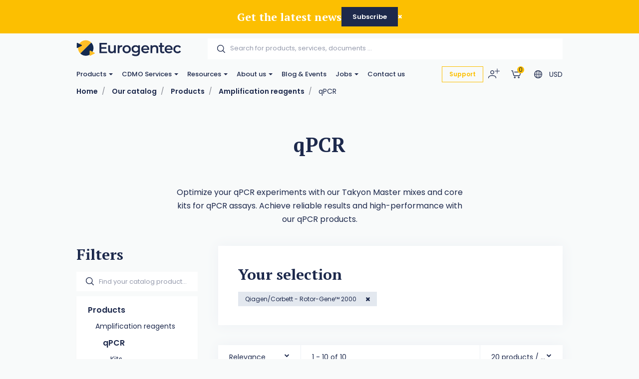

--- FILE ---
content_type: text/html; charset=utf-8
request_url: https://www.eurogentec.com/en/catalog/c16~qpcr?catalog_product.ProductAttribute.207=30377
body_size: 139820
content:


<!DOCTYPE html>
<!--[if lt IE 7 ]> <html class="no-js lt-ie9" lang="en"> <![endif]-->
<!--[if IE 7 ]>    <html class="no-js lt-ie9" lang="en"> <![endif]-->
<!--[if IE 8 ]>    <html class="no-js lt-ie9" lang="en"> <![endif]-->
<!--[if (gte IE 9)|!(IE)]><!-->
<html class="no-js modern-browser" lang="en">
<!--<![endif]-->

<head>
          <!-- Google Tag Manager -->
<script>(function(w,d,s,l,i){w[l]=w[l]||[];w[l].push({'gtm.start':
new Date().getTime(),event:'gtm.js'});var f=d.getElementsByTagName(s)[0],
j=d.createElement(s),dl=l!='dataLayer'?'&l='+l:'';j.async=true;j.src=
'https://www.googletagmanager.com/gtm.js?id='+i+dl;f.parentNode.insertBefore(j,f);
})(window,document,'script','dataLayer','GTM-TJK88PP2');</script>
<!-- End Google Tag Manager -->

    

<title>qPCR</title>
<base href="https://www.eurogentec.com/en/">

<meta charset="utf-8"/>
<meta http-equiv="X-UA-Compatible" content="IE=edge,chrome=1"/>

    <meta name="robots" content="index, follow"/>
    <meta name="description" content="&lt;p&gt;Optimize your qPCR experiments with our Takyon Master mixes and core kits for qPCR assays. Achieve reliable results and high-performance with our qPCR products.&lt;/p&gt;"/>
    <meta name="keywords"/>
    <meta name="author" content="Eurogentec"/>
    <meta name="publisher" content="Synchrone"/>
    <meta name="revisit-after" content="3 days"/>

<meta name="viewport" content="width=device-width, initial-scale=1.0, user-scalable=no">

<meta name="application-name" content="Eurogentec"/>
<meta name="msapplication-tooltip" content=""/>
<meta name="application-url" content="https://www.eurogentec.com"/>

<meta name="msapplication-TileColor" content="#603cba">
<meta name="msapplication-TileImage" content="/Instances/Front/Shop/Mmages/favicons/mstile-144x144.png">
<meta name="msapplication-config" content="/Instances/Front/Shop/Images/favicons/browserconfig.xml">

<meta property="og:site_name" content="Eurogentec" />
<meta property="og:title" content="qPCR" />
<meta property="og:description" content="&lt;p&gt;Optimize your qPCR experiments with our Takyon Master mixes and core kits for qPCR assays. Achieve reliable results and high-performance with our qPCR products.&lt;/p&gt;" />
<meta property="og:url" content="https://www.eurogentec.com/en/catalog/c16~qpcr?catalog_product.ProductAttribute.207=30377" />
<meta property="og:type" content="website" />
<meta property="og:image" content="https://www.eurogentec.com/Instances/Front/Shop/Images/og-image.png" />
<meta property="fb:admins" content="571367367,1158935275" />
<meta property="fb:app_id" content="104760216233944" />
    

<link rel="canonical" href="https://www.eurogentec.com/en/catalog/c16~qpcr" />

<link rel="preconnect" href="https://fonts.googleapis.com">
<link rel="preconnect" href="https://fonts.gstatic.com" crossorigin>
<link href="https://fonts.googleapis.com/css?family=PT+Serif:400,700,700i|Poppins:300,400,400i,500,500i,600,700&display=swap" rel="preload" as="style">
<link href="https://fonts.googleapis.com/css?family=PT+Serif:400,700,700i|Poppins:300,400,400i,500,500i,600,700&display=swap" rel="stylesheet">
<link rel="preload" as="font" type="font/woff2" crossorigin href="/Instances/Front/Shop/Dist/fonts/fontawesome-webfont.woff2" />

<link rel="shortcut icon" href="/Instances/Front/Shop/Images/favicons/favicon.ico">
<link rel="apple-touch-icon" sizes="57x57" href="/Instances/Front/Shop/Images/favicons/apple-icon-57x57.png">
<link rel="apple-touch-icon" sizes="114x114" href="/Instances/Front/Shop/Images/favicons/apple-icon-114x114.png">
<link rel="apple-touch-icon" sizes="72x72" href="/Instances/Front/Shop/Images/favicons/apple-icon-72x72.png">
<link rel="apple-touch-icon" sizes="144x144" href="/Instances/Front/Shop/Images/favicons/apple-icon-144x144.png">
<link rel="apple-touch-icon" sizes="60x60" href="/Instances/Front/Shop/Images/favicons/apple-icon-60x60.png">
<link rel="apple-touch-icon" sizes="120x120" href="/Instances/Front/Shop/Images/favicons/apple-icon-120x120.png">
<link rel="apple-touch-icon" sizes="76x76" href="/Instances/Front/Shop/Images/favicons/apple-icon-76x76.png">
<link rel="apple-touch-icon" sizes="152x152" href="/Instances/Front/Shop/Images/favicons/apple-icon-152x152.png">
<link rel="icon" type="image/png" href="/Instances/Front/Shop/Images/favicons/favicon-96x96.png" sizes="96x96">
<link rel="icon" type="image/png" href="/Instances/Front/Shop/Images/favicons/favicon-16x16.png" sizes="16x16">
<link rel="icon" type="image/png" href="/Instances/Front/Shop/Images/favicons/favicon-32x32.png" sizes="32x32">


<link rel="search" type="application/opensearchdescription+xml" href="/en/search/opensearch.xml" title="Content search" />

    

<script type="text/javascript">
    var cookieConsent = {
        preferences: false,
        statistics: false,
        marketing: false
    };
    var cookieConsentSettings = {
        stamp: 'ef303f99-c339-44ca-8e66-1f9241a91f5e',
        preferences: false,
        statistics: false,
        marketing: false,
        bannerPosition: 'center'
    };
</script>

<script type="application/ld+json">
    {
    "@context": "https://schema.org",
    "@type": "Organization",
    "url": "https://www.eurogentec.com",
    "logo": "https://www.eurogentec.com/Instances/Front/Shop/Images/logo-mail.jpg"
    }
</script>

<script type="text/plain" data-cookie-consent-script="statistics">
    
</script>

        <link rel="stylesheet" type="text/css" href="/Instances/Front/Shop/Dist/app.5c4bcb1b53097e011f2e.css">

    <script>(function(w,d,s,l,i){w[l]=w[l]||[];w[l].push({'gtm.start':
new Date().getTime(),event:'gtm.js'});var f=d.getElementsByTagName(s)[0],
j=d.createElement(s),dl=l!='dataLayer'?'&l='+l:'';j.async=true;j.src=
'https://www.googletagmanager.com/gtm.js?id='+i+dl;f.parentNode.insertBefore(j,f);
})(window, document, 'script', 'dataLayer','GTM-5P4THQV');
dataLayer = dataLayer || [];
dataLayer.push({'sessionId': 'd73ef31b-1abe-44bb-b679-39fe0f24ddad','culture': 'en','environment': 'production'});</script>
    <meta content="_nL9Vlmt-Vna2bk9NIcEAIr-VoKS3j0bYyRv9BjKa50" name="google-site-verification" />

    <script type="text/javascript">
        var syn = {
            theme: 'Shop',
            culture: 'en',
            language: 'en',
            country: '',
            application_path: '',
            website_url: 'https://www.eurogentec.com',
            timezone_offset: '1',
            available_cultures: 'en',
            googleMapLoaded: false,
            googleMapLoading: false,
            flexoCMSResources: {"News":{"ArchivedNews":"Archives","Archives":"Archives","AttachedFiles":"Attached Files","CurrentNews":"Current news","NoNews":"No news currently","PublishedOn":"Published on {0}","ReadMore":"More","Source":"Source","MediaGalery":"Media gallery","RSSFlux":"RSS","MediaLibrary":"Media library","OrderByCategory":"Order by category","HighImportance":"High importance","ArchivesByYear":"Archives by year","Categories":"Categories","AllNews":"All news","Calendar":"Calendar","NoNewsThisDay":"No news this day !","NoArchivedNews":"No archived news","GeneralNewsMetaDescription":"News description","GeneralNewsMetaKeyWords":"News, Keywords","GeneralNewsMetaTitle":"News","ErrMsgStartDateBeforeEndDate":"The start evend date must be lower than the end date event.","News_Posts":"News","AllCategories":"All categories","Inscription":"Event registration","Event":"Event","Registration":"registration","Register":"Register","ArchivedNewsMetaTitle":"Archived news","RelatedArticles":"Related articles","EventRegistration":"Register to the event","NewsPublishedIn":"News published in","AllArticles":"Every articles","Share":"Share on social networks","DateAndPlace":"Date & location","EventPlaceAndDate":"Date and location of the event","Flash":"Flash News","Registrations":"subscriptions","NewsTitle":"News","InvestNews":"Invest News","ArchivedNewsMetaDescription":"Archived news","RecentNews":"Recent news","RecentPost":"Recent posts","Exhibition":"Exhibitions","RecentlyPosted":"Recently posted","ContinueReading":"Continue Reading","NewsTrending":"Trending Now\r\n","NextPost":"Next post","PreviousPost":"Previous post","RecommandedForYou":"Recommended for you"},"Pages":{"Home":"Home","Professionnel":"Fitting out project\u00a0","OpenSince":"Open since 2008\u00a0","MakeChoice":"Make your choice","Pages_Pages":"Pages","SynchroneRealisation":"Website creation by Synchrone","Share":"Share this article","SeeOnMap":"See on map","Newsroom":"Blog","GoNewsRoom":"Go to Blog","SeeOnGMap":"See on Google Map","FormStackSuccess":"Thank you for your subscription","BackTop":"Back to the top","JobsCareer":"Jobs & careers","Rally":"Rallycross","InSearchOf":"Wij zijn op zoek naar","Minutes":"minutes","UserAccess":"Members access","Hours":"hours","NavDate":"11-12 may 2019","Char":"char.","Itineraire":"Itinerary","PriceBonusPack":"not included: \u20ac 119 start-up pack","Contact":"Contact","SiegeSocial":"The head office","Days":"days","InfoVisits":"Visitor information","MailAddress":"E-mailadres","PriceBonusPackPopover":"Road launch pack: 119 \u20ac. Includes: preparation and start-up, multimedia configuration, safety vest, European breakdown assistance for a period of one year, windshield washer antifreeze, windshield washer soap, new license plate, Quic Service Card (valid for 2 years ).","SpaWRX":"Spa World RX of Benelux","AllOffers":"All offers","Seconds":"seconds"},"CurrencyConverter":{"Devise":"Currency","SelectCoverter":"Select your currency","CurrencyChangeError_NotEmptyShoppingCart":"Your shopping Cart will be deleted. Are you sure you want to continue ?","Force":"Continue","ModalTitle":"Change of currency"},"Contacts":{"Address":"Address","City":"City","Phone":"Phone","PostalCode":"Postal code","SendingMessageError":"An error occurred when sending your message.","SendingMessageSuccess":"Your message has been sent.","YourCompany":"Your company name","YourEmail":"Your email","YourMessage":"Your message","YourName":"Your name","FormLoading":"Form loading","YourFirstName":"Your firstname","ValidationSentTo":"A confirmation email has been sent to","TooMuchCharacter":"Too many characters","MobilePhone":"GSM","StateOrProvince":"State/Province","Country":"Country","Address2":"Address complement","DateFormat":"Day/Month/Year","PhotoCredit":"I declare that the downloaded images will only be used for media / editorial, non-commercial use and will not be transmitted to a third party. Photo credit: sparxbenelux.com","ContactMe":"Contact me","MandatoryField":"Mandatory","CustomPrivacy":"You agree that our agency collects and uses the personal data that you have just entered in the form for the purpose of sending you personalized marketing offers that you have agreed to receive, in accordance with our <a href=\"privacy\" target=\"_blank\">data protection policy</a>.","RequiredInputs":"Required fields","FormInfoRequired":"Fields marked with an asterisk (*) are mandatory.","ChangeDataRequestPlaceHolder":"Please specify your request: e.g. please change my Firstname or Address, Telephone, Company name,..."},"Core":{"BirthDate":"Date of birth","BtnDelete":"Delete","BtnModify":"Modify","BtnSave":"Save","BtnSend":"Send","City":"City","Company":"Company","Country":"Country","Date_DaysAgo":"{0} days ago","Date_HourAgo":"1 hour ago","Date_HoursAgo":"{0} hours ago","Date_LastMonth":"last month","Date_LastWeek":"last week","Date_LastYear":"last year","Date_MinuteAgo":"1 minute ago","Date_MinutesAgo":"{0} minutes ago","Date_MonthsAgo":"{0} months ago","Date_NotYet":"not yet","Date_Now":"now","Date_WeeksAgo":"{0} weeks ago","Date_YearsAgo":"{0} years ago","Date_Yesterday":"yesterday","Email":"E-mail","Fax":"Fax","FirstName":"First name","HouseNumber":"Number","Language":"Language","LastName":"Name","Login":"Login","BoxNumber":"Box number","Message":"Message","MobilePhone":"Mobile","Name":"Name","NickName":"Nickname","Password":"Password","Phone":"Telephone","RequiredField":"The field {0} is required.","RequiredFieldsMessage":"Fields marked with a \u2022 are mandatory.","StateOrProvince":"State/Province","Street":"Street","TitleMiss":"Ms","TitleMr":"Mr","TitleMrs":"Mrs","ValidationSummaryTitle":"Please correct the following errors:","VATCategory":"VAT regime","VATCategoryA":"Registered","VATCategoryN":"Non-registered","VATCategoryX":"Exempt","VATNumber":"VAT number","Website":"Website","YouAreHere":"You are here:","BtnBack":"Back","PostalCode":"Postal code","RSSFeed":"RSS Feed","BtnSubmit":"Submit","Home":"Home","Search":"Search","NoElements":"No element","EmailNotValid":"This email address is not valid !","BtnBackHome":"Back home","Error_NotFound":"404 Error : not found !","Error_NotFoundMessage":"Error message :","Unspecified":"Unspecified","Gender":"Gender","AccessDenied":"Access denied","AccessDeniedMessage":"Access to the requested page has been denied\r\nYou don't have the appropriate privil\u00e8ges to see this page.\r\nPlease contact the Administrator if you think there has been an error","CultureName":"Language","TimeZone":"Timezone","No":"No","Yes":"Yes","Individual":"Individual","BtnCancel":"Cancel","BtnFilter":"Filter","EmailConfirm":"Confirm the email address","ErrMsgEmailDoesntMatch":"Emails are not corresponding","FirstPage":"First page","From":"From","LastPage":"Last page","NextPage":"Next page","Of":"of","PreviousPage":"Previous page","To":"To","UnknownError":"Unknow error","itinerary":"Itinerary","Mailbox":"Mailbox\u00a0","FreeShipping":"Shipping cost: free for BE, FR, NL, DE, LUX from 300 \u20ac purchase\u00a0","Close":"Close","CreatedOn":"Created on","ModifiedOn":"Modified on","Address":"Address","GreaterOrEqual":"greater or equal","LessOrEqual":"less or equal","ConfirmPassword":"Confirm your password","ConfigurationList":"My oligonucleotides configurations","AddressType_Billing":"Billing Address","AddressType_Both":"Billing / Delivery Address","BtnConfirm":"Confirm","AddressType_Shipping":"Delivery Address","Form":"Update my profile","ShippingEstimateMsg":"Shippings costs will be calculated later","AddPrimers":"Add primers","SureToDelete":"Are you sure you want to delete this item ?","BtnAdd":"Create","Add":"Add","Remove":"Remove","RefCountResultTitle":"References sum","Custom500Message":"If you have placed an order, please review your order history or get in touch with Eurogentec for assistance","SearchAll":"Search for products, services, documents ..."},"ShoppingCarts":{"WhyEmail":"For order tracking update","WhyPhone":"To call you if there are problems","YourOrder":"Your order","VAT":"VAT & other tax","AddExternalPurchaseOrderRef":"I would like to add my order reference","Billing":"Billing","BtnOrder":"Proceed to check out","BtnRefresh":"Update Cart","BtnSubmit":"Confirm","ClearCart":"Clear shopping Cart","ClearShoppingCartValidationMessage":"Are you sure you want to empty your Cart ?","Comment":"Additionnal notes","ConfirmDeleteItemMessage":"Are you sure you want to remove this item from the Cart?","ConfirmOrder":"Place the order","ContinueShopping":"Continue my purchases","CreateAccount":"Create an account for a further order","DiscountCode":"Discount Code","EmptyCart":"Your Cart is empty!","EmptyCartMessage":"Your Cart is empty !","ErrMsgChoosePaymentMethod":"You must choose a payment method","ErrMsgChooseShippingMethod":"You must choose a delivery method","ErrMsgMustValidTerm":"You must validate the website's general conditions of sale","ErrorWithShippingFee":"An error occurred in the calculation of the delivery costs. Therefore your order cannot be delivered. Please  <a href=\"/en/support\"> contact us </a>","ExternalPurchaseOrderRef":"External order reference","FreeShipping":"Free","FreeShippingFromAmount":"Free carriage costs starting from {0} tax included!","InternalRef":"Cat. Number","Item":"Product","ItemDeletedMessage":"The product {0} has been removed from your Cart because it is no longer available","ItemHVATPriceChangedMessage":"The product {0} has had its excluding VAT price changed since it was added to your Cart. Old price: {1} - New price {2}","ItemNameChangedMessage":"The product {0} has had its name changed since it was added to your Cart. Old name: {1} - New name: {2}","Items":"articles","ItemVATChangedMessage":"The product {0} has had its tax rate changed since it was added to your Cart. Old taxrate : {1} - New taxrate : {2}","ItemVATPriceChangedMessage":"The product {0} has had its VAT included price changed since it was added to your Cart. Old price: {1} - New price {2}","ModifyOrder":"Modify the order","MyCart":"My Cart","NoFreeShipping":"No free carriage costs possible","NoShippingMethodChoosen":"You haven't selected a delivery method","Offer":"Name of the product","Order":"Order","OutOfStockItemMessage":"The product {0} is no longer in stock","PaymentMethod":"Payment Methods","Price":"Price","PriceTTC":"Subtotal","Quantity":"Quantity","QuantityChangedMessage":"A minimum purchase quantity is required to check out this product {0}","RegisterToNewsletter":"Subscribe to the newsletter","SameAddressForShipping":"Deliver to the billing address","SecuredPayment":"Secure login and payments","SecuredPaymentMessage":"Thanks to the SSL certificate, your login to the different payment services is secure","ShippingCosts":"Delivery costs","ShippingCountry":"Country of delivery","ShippingCountryChanged":"The country of delivery has been changed","ShippingFee":"Shipping costs","ShippingFeeTaxExcl":"Carriage costs (excluding VAT)","ShippingFeeTaxIncl":"Carriage costs (VAT included)","ShippingFeeTaxRate":"VAT rate","ShippingMethod":"Delivery","SubTotal":"Sub-total","TotalHT":"Total excluding tax","TotalPrice":"Total","TotalTTC":"Total all tax included","UnorderableItemMessage":"The product {0} has been removed from your Cart because it is no longer available for order","IAgreeWithGeneralConditions":"I accept the <a href='/en/terms-conditions' target='_blank'>general terms and conditions of sale</a>","ItemDeletedFromShoppingCart":"The item has been removed from your shopping Cart","Company":"Company","Individual":"Individual","ErrMsgChooseValidShippingMethod":"Chosen delivery costs do not match the country of delivery because it was changed. Please select a new delivery method among those proposed","ErrMsgNoShippingAddress":"Error you must complete the shipping address.","TaxExcluded":"Excl. Tax","TaxIncluded":"Incl. Tax","BasketLabel":"My shopping Cart","Reduction":"Reduction\u00a0","CommentMessage":"Add comments about delivery (delivery preferences, entry code (DigiPass), floors, intercom, concierge, ...)","CompleteFormAskAccount":"Please complete the form. Already have an account ?","ConnectHere":"Sign in here","ErrMsgEmptyCountry":"Country not selected","ErrMsgEmptyVAT":"The VAT number is empty","ErrMsgInvalidVAT":"The VAT number is invalid","ErrMsgInvalidVATCountryId":"The VAT number is invalid. It must start with the country.","ErrMsgInvalidVATDifferentCountry":"The country of the VAT number does not correspond to the billing country.","ErrMsgNoBillingCompany":"A company name is required.","ErrMsgNoBillingVAT":"A VAT number is required.","ErrMsgNoExternalPurchaseOrderRef":"A ordering reference is required.","ExternalRef":"External reference\u00a0","msgInvalidVAT":"VAT number is not valid","msgValidVAT":"The VAT number is valid","NoCustomerFound":"There are no customers found.","PickupPoint":"Pickup point","ShippingAddress":"Shipping address","YourTotalReduction":"Your total reduction","YourUnitPrice":"Your unit price","ErrMsgYouMustChooseAPickupPoint":"You must select a pickup point. To be able to select the pickup point, you must complete the billing or delivery information.","UndeliverableItemMessage":"The product {0} can't be shipped in the current selected country ({1})","EditMyAddress":"Address editing","AddressName":"Address name","ConvenientName":"Enter a convenient name (not mandatory)","AddNewAddress":"Add a new address","ErrMsgEmptyCompany":"Empty company name.","PriceDetail":"Total detail","SelectedPickupPointTitle":"Select pickup point","ShippingPostalCode":"Shipping postal code","TaxInclude":"Incl. TAX","AskSupport":"Ask order support","UnitCatalogPrice":"Unit Catalog Price","YourPrice":"Your price","ShoppingCart":"Shopping Cart","YourDiscounts":"Discounts","Shippings":"Shippings","ShippingEstimate":"Get shipping estimates","DryIceFees":"Dry ice fees","Checkout":"Check Out","QuoteRef":"Quote reference","CannotCheckoutNow":"You can't proceed to checkout now","YourMessage":"Notes","ClearQuotes":"Delete the quote","TransporterName":"Transporter name","TransporterReference":"Transporter reference","Confirmation":"Confirmation","ChooseShippingMethod":"Choose your shipping method","BillingAddress":"Billing address","EnterExternalRefrence":"Enter your PO number <small> (For FlxLab payments, please enter \"FlxLab\" in the field below)</small)","DeliveryAddress":"Delivery address","ExportCartAsPdf":"Export Cart as PDF","ShippingEstimateMsg":"The final delivery costs will be updated during the checkout according to the selected shipping\r\naddress","ViewCart":"View Cart","FastOrder":"Fast order","FastOrderDesc":"Enter your product(s) to add them directly to your shopping Cart","ErrMsgPrepaidAccountEnoughCredit":"Not enough credit available !","ItemDeleted":"Deleted item","PostalCodeNotDeserved":"The encoded postal code is not served by the delivery method selected. Change the delivery postal code or choose another delivery method to finalize your order","NoPriceInfoNeeded":"Price not determined","ChoosePickUpPoint":"Please select a pickup point","CouponCodeGSM":"Receive a promo code by sending us your mobile phone number using the form below:","InYourCard":"in your shopping Cart","ExonerationInfo":"In case of exemption from VAT, you may be redirected to the Cart in order to practice the new amounts excluding VAT","NoAddressAlert":"Please enter an address","PostalCodeNeeded":"A postal code must be encoded in order to determine the exact amount of shipping costs for the selected delivery method","DeliveryAndPayment":"Delivery and payment","ShippingCostChanged":"The amount of your delivery costs has been modified following the changes made to the data. Please confirm your order again.","VATExemption":"VAT Exemption","EstimatedDeliveryDay":"Estimated Delivery Delay","QuotesCTA":"<strong>Important note :</strong>  If you benefit from quote(s), add your product(s) to your Cart on the \u201c<a href=\"{0}\">my quotes</a>\u201d panel","Configuration":"My Oligos","CheckoutPDFHat":"Dear customer, <br /><br/> Here is a copy of your shopping cart generated {0}. Your cart was calculated according to the price conditions of your account and the offers available at that date.","Condition_ZPR":"Online Sale","ForwardEmailTechnicalDoc":"Send your technical documentation to multiple recipients","UploadPoFile":"Upload your PO File","ForwardEmailTechnicalDocExplanation":"Oligonucleotide Technical data sheets and possible QC report can be sent to multiple recipients. Please mention below the email addresses to consider for this order. <br><br>Separate them by a coma (,) e.g. amber.cataga@gmail.com, rosalind.franklintagc@gmail.com","SameDayShippingOptionLbl":"Same day shipping","ShippingFeeExtraNotes":"<br><Small> <a href=https://www.eurogentec.com/en/shipping-conditions>See shipping conditions</a>","CurrencyError":"It seems that an error has occured regarding your currency.","CurrencyErrorText2":"We need to recalculate your shopping cart, please click on convert button to set the appropriate currency.","CurrencyErrorTitle":"Currency issue","ConvertShoppingCarts":"Convert","CheckoutError1003NewInfo":"Due to new shipping/invoicing information, your cart has been updated, please check again and proceed to order then","PrepaidAccountInShoppingCartInfo":"Please note that all article present in this shopping cart will be under the <b>same PO number<b/>","FlxLabAddedOnPaymentReceived ":"Please note that for <b>FlxLab reload</b> orders, your <b>new balance will be available upon payment receipt</b>","Change":"Change","ConfirmPaymentMethodChoice":"Yes, {0}","PaymentInformation":"FlxLab credits available!","PurposeSwitchToPrepaidAccountMethod":"It seems that you have the possibility to pay with a FlxLab account. <br /> Are you sure you want to pay with {0} ?","SomeItemHasNotBeenAdded":"Some items hasn\u2019t been added to your shopping cart","DoNotSendConfirmationEmail":"Do not send a confirmation email."},"Catalog":{"BrandAsc":"Brand [A-Z]","BrandDesc":"Brand [Z-A]","ChooseCriteria":"Make your choice","DeliveryTime":"Delivery","Description":"Description","EstimatedRestockingDate":"Estimated restocking date","Features":"Features","LatestReleases":"Latest releases","NameAsc":"Name [A-Z]","NameDesc":"Name [Z-A]","NoCategories":"No categories currently","NoProducts":"No products currently","Order":"Add to Cart","OurBrands":"Our brands","OurCatalog":"Our catalog","Price":"Price","PriceAsc":"Price ascending","PriceDesc":"Price descending","Product":"Product","ProductAssociations":"Related products","Products":"Products","Relevance":"Relevance","SeeProduct":"See","StockState-InStock":"In stock","StockState-LowStock":"Low stock","StockState-OnOrder":"On order","StockState-OutOfStock":"In production","SubCategories":"Categories","TaxExcluded":"Excl. Tax","TaxIncluded":"Incl. Tax","Print":"Print","Ref":"Ref","Search":"Find your catalog product...","Stock":"Stock","MoreInfo":"Read more ...","Attributes":"Attributes","ProductsByPage":"{0} products / page","AllProducts":"All products","TaxExclude":"Excl. TAX","TaxInclude":"Incl. TAX","SearchWidget":"Search in the catalog","Brand":"Brand","SeeAllProducts":"View all products","Modele":"Model","BtnAllProducts":"See our products","RefProduct":"Cat.Number","ProductPriceLabel":"Price","ContinueShopping":"Continue shopping","GoToBasket":"Finish shopping","OurSelection":"Our selection","AddToCardModalContent":"Your shopping Cart contains now <span data-total-articles> </span> articles for a total of <span data-total-vat> </span> <span data-currency> </span>\u00a0<span data-vat> </span>","SubCategoryTitle":"Sub-Categories\u00a0","BrandTitle":"Brand\u00a0","AmountTaxExcl":"Total Excl. TAX","AmountTaxIncl":"Total Incl. TAX","Attachments":"Documents","BrandIndex":"Our brands","BtnBackOrder":"I would like to be informed when this product will be in stock","BtnWishlist":"Add to wishlist","Condition":"Condition","ConfirmAddProductModalContent":"Your shopping Cart now contains this item.","hasBeenAddedToCard":"has been added to Cart","Height":"Height","ItemInShoppingCart":"This item is in your Cart","ItemsQuantityCount":"Number of product(s)","Length":"Length","MakeChoice":"Complete the missing field(s)","ProductQuantityLabel":"Quantity\u00a0","RefBrand":"Manufacturer Ref.","ReturnToShopping":"Back to shopping","StockState":"Stock status","Weight":"Weight","Width":"Width","StocksByWarehouse":"Stock by warehouse","Warehouse":"Warehouse","Quantity":"Quantity","Articles":"Articles","ShowFilters":"Display","Brands":"Brands","MoreAttributes":"More attributes","NoWarehouseError":"You must have a warehouse or a default warehouse. To add warehouse you have to go <a target=\"_blank\" href=\"{0}\">here.</a>","WishlistAddWholeListToCart":"Add whole list to the Cart","BtnAddToWishlist":"Add to wishlist","WishlistSuccessfullyRemoved":"The wishlist has been correctly deleted!","GoToWishlist":"Go to wishlist","DeleteWishlistItem":"Delete this wishlist item ?","AllWishlistProduct":"All items from the wishlist","WishlistSuccessfullAdd":"<strong> {0} </strong>was added to your wishlist!","WishListManagement":"Manage your wishlists","MyWishlists":"My wishlists","UnavailableProduct":"This product is out of stock and can not be ordered out of stock. Please contact the merchant for more information.","UnavailableProductVariant":"[Out of stock]","MyStockNotifications":"My stock notifications","UserStockNotifications":"Notifications back-to-stock","UserStockNotificationManagement":"Your stock notifications","NoUserStockNotifications":"No stock notifications","UserStockNotificationStatus":"Status of notification","NoMoreExistingProducts":"The product does not exist anymore","ClosedUserStockNotification":"Closed notification","PendingUserStockNotification":"Pending notification","ConfirmDeleteMessage":"Are you sure you want to delete this item?","InfoStockReturn":"In Stock Reminder","SubscriptionDone":"Your information request for the back-to-stock product has been registered. You will receive an email once the product is available again","ProductName":"Product name","WishlistProductCount":"My wishes","PreviousPage":"Previous page","NextPage":"Next page","CustomerReferenceAlreadyUsed":"Customer's reference is already used","MoreNews":"More favorites","Filters":"Filters","Gratis":"Free","Name":"Name","NewProduct":"New","Note":"Notes","ShareThisProduct":"Share this product","SizeGuide":"Size guide","ClearFilters":"Clear selection","YourSelection":"Your selection","CheckYourPrice":"Check your price","Downloads":"Downloads","Download":"Download","InStockReminderMsg":"Please enter your email below and we will let you know as soon as we have the product in stock.","YouMayAlsoLike":"You may also be interested in the following product(s)","SpecificationFor":"Specification for","WishlistCurrentList":"Current list","WishlistCorrectAdd":"The product has been correctly added to your list {0}","WishlistDescriptionChangedSuccessfully":"The description has been correctly modified","WishlistDesiredQuantity":"Desired quantity","WishListEdit":"Wishlists edition","WishlistExistingList":"Existing list","WishlistNameAlreadyExisting":"The list already exist","WishlistNameChangedSuccessfully":"The list has been correctly modified","WishlistNewList":"New list","WishlistNoDescription":"No description","WishlistOnOrderContact":"Contact us","WishlistOrderAll":"Order everything","WishlistOrderProduct":"Product basket","WishlistQuantityLeft":"Remaining quantity","WishlistRemoveList":"Delete the list","YourRefProduct":"Your reference","AddToWishList":"Add to wishlist","ContactUs":"Contact us","NoWishlistProducts":"No product in your wishlist","NoWishLists":"There is no created wishlist!","QuickViewButton":"Quick view","OtherProducts":"Alternative choices","Accessories":"Accessories","Availible":"Availability","ToFilter":"Search","Overview":"Overview","Specifications ":"Specifications","YourPriceSamePrice":"There is no current price or discount agreement for this product","SelectProduct":"Select a product","Resources":"Downloads","Configure":"Configure","AlreadyExistingProductInList":"The product already exists in your list","ProductOfTheMounth":"Product of the month","Save":"Save","WillAlsoLike":"You will also love","AlsoLike":"You will also like","BtnProductVariantsTable":"View variations","CustomerRefUpdateSuccess":"Your reference has been modified","Fav":"Favourites","LowStock":"Low stock","OutOfStockInfo":"This product is currently unavailable. Complete this form to be informed when it is back in our shop","PricePer10Cm":"/ 10 cm","ShippingsReturn":"Delivery and returns","IsPublic":"Public?","ProductVariantDeleted":"The product has been erased!","ReferenceDesc":"Reference [Z-A]","WarningDelivery":"When a product is out of stock and the delivery is mentioned \"On request\", there is a production delay of 6 weeks. Thanks for your understanding.","WhyNoOrderableItems":"Need for information about non-orderable products?","DeliveryAndReturn":"Delivery and return","InYourCard":"in your shopping Cart","QtyOrderMax":"Maximum quantity","ReferenceAsc":"Reference [A-Z]","InStock":"In stock","SearchHLF":"Feel like ... today?","SearchRef":"Search for a reference","AllPricesVatExcl":"All our prices are displayed excluding VAT","AllNewProducts":"All new products","CustomerReferenceSavedMsg":"Reference saved","Dimensions":"Dimensions","FBDescription":"Discover our product : {0}. And many more on our e-shop {1}","ListProductFound":"Products found","MyAccount":"My profile","NbrVariations":"Number of variations","ProductVariationsTable":"Variations table","TitleNewProducts":"to discover","OutOfStock":"out of stock","PrixPharmacie":"Pharmacy prices","CustomerReferenceNoDeleteMsg":"Please contact us to delete a reference","CustomerRefUpdateError":"A problem has occured","QtyOrderMIn":"Minimum quantity","StarflashLabel":"Sale","OnRequest":"Price on request","NoProductFound":"Product not found","ChooseYourOption":"Select an alternative option"},"Sales":{"CreateAccount":"Create an account","SameAddressForBilling":"Same address for the billing","Amount":"Amount\r\n","AmountTaxExcl":"Total Excl. TAX","AmountTaxIncl":"Total Incl. TAX","AmountToPay":"Amount payable\r\n","Authorized":"Payment authorised\r\n","BankTransferBankAccount":"Bank account\r\n","BankTransferBankName":"Bank name\r\n","BankTransferBIC":"BIC","BankTransferRecipient":"Beneficiary","BankTransferReference":"Reference for the bank transfer","BillingAddress":"Billing address","Cancelled":"Cancelled","CancelOrder":"Cancel order","CancelOrderMessage":"Do you want to cancel the order?","CancelOrderTitle":"Order cancellation","ChangePassword":"Change password","Completed":"Shipped","ConfirmCancelOrder":"Are you sure you want to cancel this order?","CustomerSince":"Customer since","Dashboard":"My profile","Description":"Description","Documents":"Documents","EditMyProfile":"Edit my profile","EmailSendMessage":"A confirmation email has been sent to you at the following address: <strong> {0}</strong>","FollowOrderTitle":"Follow-up of your order","InProcess":"Processing","MakeBankTransferMessage":"You have chosen to pay by bank transfer. Please make a bank transfer of {0}","MakeBankTransferTitle":"Information for the bank transfer","MakePaymentAgain":"Restart payment","MyAccount":"My profile area","MyAddresses":"My addresses","MyLastOrders":"Latest orders","MyOrderRef":"PO Number","MyOrders":"Order history","Nbr":"No.","NetPrice":"Net price","NoOrder":"No orders at the moment","Notes":"Notes","OnHold":"Pending\r\n","Order":"Order","OrderAmount":"Total of the order","OrderCancelTitle":"Cancellation request for order no. {0}","OrderConfirmMessage":"Thank you for the confidence you have shown in us {0} !","OrderConfirmTitle":"Confirmation of your order\r\n","OrderDate":"Order date","OrderId":"Order number","OrderSituation":"Order situation","OrderStatus":"Order status","OrderSummary":"Summary of your order","Paid":"Paid","PaidAmount":"Amount paid\r\n","PartiallyPaid":"Partially paid\r\n","PartiallyRefunded":"Partially reimbursed\r\n","PartiallyShipped":"Partially sent\r\n","Payment":"Payment","PaymentCancelled":"The payment was cancelled","PaymentError":"Error","PaymentFailed":"Payment failed","PaymentInfoTitle":"Information on the payment","PaymentMethod":"Payment method","PaymentStatus":"Payment status","PendingAuthorized":"Payment authorised","Prepared":"Prepared","ProblemEncounteredMessage":"If you had a problem,  please <a href=\"/en/support\"> contact us </a>","ProblemEncounteredTitle":"Did you have problems?","ProblemOrder":"Unresolved","Quantity":"Quantity","Refunded":"Reimbursed","RestartPaymentMessage":"Do you want to restart the payment, possibly changing payment method?","RestartPaymentTitle":"Restart payment","SeeAllMyOrders":"See all orders","SeeMyOrder":"See my order","Share":"Share","ShareYourExperienceMessage":"Give your feedback on the order you placed and share your experience on the social networks!","ShareYourExperienceTitle":"Share your experience!","Shipped":"Sent","Shipping":"Delivery","ShippingError":"In error","ShippingMethod":"Delivery method","ShippingStatus":"Delivery status","SuccessPayment":"Your payment was successful!","TaxExcluded":"Excl. Tax","TaxIncluded":"Incl. Tax","TotalAmount":"Total amount","UnitPrice":"Unit price","UnPaid":"Not paid","UnShipped":"Not delivered","VATAmount":"VAT","VATRate":"VAT rate","ViewOrder":"Detail or Reorder","WaitingPaymentMessage":"Your order will be sent as soon as we receive your payment","WaitingPaymentTitle":"Awaiting your payment","ThanksMessage":"Thank you {0}","OrderTitle":"Order No. {0}","CancellationReason":"Order cancellation reason","LateCancelOrderMessage":"<span>Automatic cancellation is possible up to {0} days after the order.</span>\u00a0<br /><span>After this time, cancellation of your order will be subject to the seller's approval</span><br /><span>Your cancellation request must reach us by email at the address {1} mentioning all your details and your order number {2}</span>\u00a0\u00a0\u00a0<br /><span>If accepted, a confirmation of your cancellation will be sent in reply to your email.<br />The administrative and bank costs incurred may be withheld.<br /><br />NB, cancellation requests without an order number will not be processed.</span>\r\n","LoggedFollowOrderMessage":"Check the status of your order at any time on <a href='{0}' >your profile </a>","NotLoggedFollowOrderMessage":"Create an account in order to be able to consult information on your orders. <br/> <a href='{0}' class='btn btn-primary'> Create my profile </a>","PaymentFailedMessage":"The payment failed at the service provider.","VCS":"Payment identification number (VCS)","PaymentFailedMessageNext":"We offer 2 solutions","NextStep":"Next step","BankChequeReference":"Reference for the bank cheque","MakeBankChequeMessage":"You have chosen to pay by bank cheque. Please make a bank transfer of {0} on your account","MakeBankChequeTitle":"Information for the bank cheque","EditProfileMsgInfo":"<small><b>Your profile is almost complete</b> <br/> Please fill the information below to complete your profile in order to pass your next order.<small/>","NumberOfItems":"Number of item(s)","Address":"Address","Download":"Download","CompletePaymentTitle":"Complete the payment","VATNumber":"VAT number","ShippingMethodNoLongerExist":"This shipping method no longer exists. ","AskChangeCarrier":"Ask a change of carrier","AskChangeRecipientAddress":"Ask a change of delivery address","CarrierTrackingWebsite":"Tracking link","CarrierWebsite":"Carrier's website","CouponCode":"Code","CouponReduction":"Reduction","ErrMsgEmptyCountry":"Country not selected","ErrMsgEmptyVAT":"The VAT number is empty","ErrMsgInvalidVAT":"The VAT number is invalid","ErrMsgInvalidVATCountryId":"The VAT number is invalid. It must start with the country.","ErrMsgInvalidVATDifferentCountry":"The country of the VAT number does not correspond to the billing country.","ErrMsgInvalidVATWebService":"The VAT number has been checked with the European Service and it is not valid. Please try to enter your VAT number again or contact the administrator by e-mail ({0}) for more information.","ErrMsgMultipleCustomersForUser":"Error the selected user is already associated with another client account.","ErrMsgVATCouldNotJoinWebService":"The VAT number could not be validated with the European Service. Please contact the administrator by e-mail ({0}) for more information or request a validation of your VAT number.","MyPromotionCodes":"My promotion codes","NoCustomerFound":"There are no customers found.","NoCustomerFoundById":"There are no clients found with Id # {0}","PaymentCosts":"Dry ice fees","ShipmentInfoShipping":"Parcels {0}","ShipmentInfoShippingPrepared":"Parcels in preparation","ShipmentInfoShippingShipped":"Parcel {0} on {1}","ShipmentList":"List of packages","ShipmentNb":"Package no.","ShippingCosts":"Shipping costs\u00a0","SubTotal":"Sub-total\u00a0","TrackingNumber":"Tracking number","UnitWeight":"Unit weight","Whishlist":"Wish List","YourTotalReduction":"Your total reduction","YourUnitPrice":"Your unit price","ShippingAddress":"Shipping address","SelectedPickupPoint":"Withdrawal point: {0} (ID: {1})","FirstNameLastNameCompanyErrorValidationMessage":"Fill in firstname and lastname or company name please!","EditMyAddress":"Edit my address","AddressName":"Address name","ConvenientName":"Enter a convenient name (not mandatory)","ConfirmDeleteItemMessage":"Do you really want to delete  this item ?","AddNewAddress":"Add a new address","IsDefault":"Default?","DefaultTagLabel":"Default","ChangeDeliveryAddressRequest":"Change address","SendChangeRequest":"Send change request","FillInYourAddressChangesMessage":"Enter necessary changes using fields below.","ALittleNoteAboutAddressChange":"Leave a little note about your change request\u2026","ChangeDeliveryAddressTitle":"Request of delivery address change ","DeliveryAddressRequestSuccess":"Your delivery address change request has been correctly sent!","DeliveryAddressRequestError":"Something went wrong while sending your delivery address change. Please try again later!","EmailSentNoticeTitle":"Request sent!","Condition_ZTE":"Tender Price","Condition_ZPA":"Price Agreement","Condition_ZQE":"Quote","UnitPriceTaxIncl":"Unit price incl. TAX","Condition_ZPR":"Special Offer","AddressType_Shipping":"Delivery Address","Condition_Quote":"Quote","EditProfileMsgDenied":"<small>To <b>update your profile</b>, please click on \u201cupdate my profile\u201d and complete the form. <br>You can still use your <b>current account</b> to <b>place an order</b> while the update proceeds.<br><br>You will receive an email confirmation when the changes become effective.</br>","Total":"Total","BackToOrderList":"Back to Order history","SalesPerson":"Customer account","AddressType":"Address type","MyPrepaidAccounts":"My FlxLab","CurrentAmount":"Available balance","AddNewPrepaidAccount":"Add new FlxLab account","EditMyPrepaidAccount":"Edit FlxLab account","BtnAddCredit":"Add credits","PrepaidAccountCustomers":"Users","PrepaidAccountItems":"Transactions","NoItems":"No items","AddNewPrepaidAccountCustomer":"Add user","Customer":"Customer","CreditAllowed":"Credit allowed","EditPrepaidAccountCustomer":"Add users","QuantityIsMandatory":"Amount is mandatory !","AddPrepaidAccountCredit":"FlxLab credits","RefundPaymentMethod":"Method of refund","RefundRequestNotAllowedForOrder":"Refund requests for order N \u00b0{0} are no longer authorized","RefundRequestStatus-Refused":"Refused","RefusedReason":"Reason for refusal","InvalidIBAN":"The encoded IBAN is invalid","QuantityToRefund":"Quantity to order","RefundRequestPaymentMethod-BankTransfer":"Bank transfer","RefundRequestStatus-Accepted":"Accepted","SuccessfullAddToCart":"Parcel has been added to your Cart","NotAvailableItem":"The parcel is not available anymore!","Reduction":"Discount","RefundRequestStatus-WaitingReturn":"Pending return of goods","StatusReparation":"Repair status","AddToCart":"Add to Cart","RefundRequestCreation":"Create a refund request","RefundRequestStatus-Completed":"Completed","RefundRequestStatus-Pending":"Waiting","RefundPaymentMethodDescription":"Refund information","RefundRequestPaymentMethod-PayPal":"PayPal","RefundRequestStatus":"Request status","SaveFirst":"Please save first before you can access the list of addresses","ShippingsFee":"Delivery fees","ItemName":"Name","RefundRequestCreationInfo":"Remember to be complete in your refund request for quick support","RefundRequestEditInfo":"In case of modification of your data, the merchant will be notified by email of the modifications.","RefundRequestLineInfo":"Request for {0} in the amount of {1} \u20ac.","RefundRequests":"Refund requests","RequestRefund":"Request a refund","AddToCartBtn":"Add to Cart","CustomerNotes":"Notes","QuantityOrdered":"Ordered quantity","RefundRequestPaymentMethod-Voucher":"Coupon","TotalATI":"Total Price","Totals":"Totals","UnknownError":"Unknown error","MustHaveOneRefundRequestItem":"At least one item must be selected to request a refund","RefundAmount":"Amount to refund","RefundRequestEdit":"Editing a refund request","BtnBackToOrder":"Back to the order","OrderNotFound":"Order N\u00b0 {0} nonexistent","PaymentMethodDescriptionMandatoryForBankTransfer":"Please indicate your IBAN and BIC in the case of bank transfer","RefundRequestDetails":"Details of a refund request on order N\u00b0 {0}","BIC":"BIC","IBAN":"IBAN","NbrElements":"Number of elements","RefundRequestReasonInfo":"Please indicate the reason for the refund request. The merchant will then analyze your request and you will be notified by email of the support.","OrderInProcess":"Your order is under processing.","SON":"SON Number","Manage":"Manage","MyPrepaidSystem":"My FlxLab","AccountName":"Account Name","EnterAccountName":"Enter your account name","UsersDesc":"Your users must be registered on our website","Names":"Names","Balances":"Balances","Limit":"Limit","Credits":"Credits","CreditsDesc":"Enter the credit amount of your choice (excluding VAT)","CreditsAmountLabel":"Enter the amount of your choice","ChooseUser":"Enter user email address","EnterCreditLimit":"Enter credit limit","ManageUser":"Manage user","Owner":"Owner","User":"User","BackToPrepaidList":"Back to My FlxLab list","PrepaidAccountReference":"PREPAID-RELOAD","Files":"Your documents","TechnicalDoc":"Technical documentation","TrackYourOrder":"Track your order","Condition_Campaign":"Online Sale","CustomerEmailNotFound":"The e-mail address does not exist","Child":"child","Invoices":"Invoices","TVAPrepaidEdit":"Your credits <small>(VAT included)</small> must be used for products & services delivered in the same country<br> Please note that your <b>new balance will be available upon payment receipt</b>","PrepaidAccountName":"Account name","NeedHelp":"Need help ? Contact our Customer Care, Sales & Scientific Assistance <br /><a href=\"{0}\">Contact us</a>","Products":"Products","Price":"Price","OrderNumber":"Order number","ExternalPurchaseOrderRef":"PO number","BtnResetAllowedCredit":"Reset allowed credit","ReceiveUsageNotifications":"Transactions email notifications","PaymentCancelledOrFailed":"Payment failed / cancelled","AddAllToCart":"Add all to cart"},"Manager":{"Action":"Action","ConfirmDeleteUser":"Do you really want to delete this user?\r\n","EmailConfirm":"Confirm your email address\r\n","ErrMsgAccountNotFoundEmail":"this email address isn't registered\r\n","ErrMsgEmailAlreadyExist":"This email address is already registered!\r\n","ErrMsgEmailEmpty":"You must provide an email address.\r\n","ErrMsgLoginDoesntMatch":"The user name isn't right!\r\n","ErrMsgOldPasswordInvalid":"Your old password is invalid.\r\n","ErrMsgPasswordDoesntMatch":"The password isn't right!\r\n","ErrMsgPasswordEmpty":"You must enter a password.\r\n","ErrMsgUsernameEmpty":"You must enter a user name.\r\n","ErrMsgUsernamePassword":"The user name or password entered is wrong.\r\n","ErrMsgYourAccountHasBeenLocked":"Your account has been blocked\r\n","ErrMsgYourAccountHasExpired":"Your account has expired\r\n","ErrMsgYourAccountIsNotActive":"Your account is not active\r\n","NotValid":"Invalid","Password":"Password","RememberMe":"Save on this computer?\r\n","SendMeACopy":"Send me a copy of this email\r\n","SendToFriendMessage":"Your friend tells you he/she has seen an interesting job offer on the Banking Boulevard website. Click on the link below to access this job offer.\r\n","SendToFriendSubject":"This job might interest you!\r\n","Username":"User name\r\n","UsersList":"List of users\r\n","Valid":"Valid","ValidateConditionAndPrivacy":"I accept the website's general terms and conditions of use\r\n","ValidateConditionAndPrivacyError":"You must accept the general terms and conditions of use to continue\r\n","YourMessage":"Your message","ChangingPasswordMessage":"Please define your new password below.","DataUpdated":"Your details have been updated.\r\n","ConsultYourMailNow":"Please check your email","ConfirmYourNewPassword":"Confirm your new password:\r\n","ConfirmYourLogin":"Confirm your user name:\r\n","ForgotLoginPassword":"Forgot password ?","IForgot":"I have forgotten:\r\n","MyPassword":"My password\r\n","MyLoginAndMyPassword":"My user name and my password\r\n","MyLogin":"My user name\r\n","YourLoginIs":"Your user name is:\r\n","CreateAccount":"Create an account\r\n","GenderFemale":"Woman\r\n","GenderMale":"Man\r\n","LockoutTitle":"Your account is currently locked\r\n","EmailConfirmTitle":"Thank you for registering !","Register":"Sign up\r\n","ExternalRegister":"Use another service to log in\r\n","AlreadyRegistered":"Already registered?\r\n","BtnRegister":"Sign up\r\n","RegistrationNotAllowed":"The account creation is not authorised\r\n","LockoutMessage":"Sorry, your account has been locked due to {0} incorrect login attempts. Please try logging in again in {1} minutes.\r\n","PasswordConfirm":"Confirm the password\r\n","EmailConfirmMessage":"<p>We sent you an email at {0}</p><p><strong>Please confirm your email address <br />to activate your profile</strong></p>","TwoFactor_GoogleAuthenticator":"Google Authenticator Code\r\n","TwoFactor_PhoneCode":"Code by SMS\r\n","TwoFactor_EmailCode":"Code by email\r\n","ExternalLoginInfoMessage":"You have been successfully authenticated with <strong>{0}</strong>. Please enter a user name for this site below and click on the Register button to validate the login.\r\n","ExternalLoginAssociation":"Associate your account {0}\r\n","RegisterWithExternalLogin":"Register with {0}\r\n","ExternalLoginFailureMessage":"The login with the service failed. Try again or contact the administrators\r\n","ExternalLoginFailureTitle":"Login failed\r\n","LoginUnsuccessfulMessage":"The login failed, correct the errors and try again\r\n","ExternalLoginAddMessage":"Use {0} to log in\r\n","AddExternalLogin":"Add an authentication to your account\r\n","ExternalLoginRemove":"Remove the authentication {0} from your account\r\n","RegisteredLogins":"Login recorded\r\n","ResetPasswordConfirmation":"Your password has been changed","PasswordHasBeenReset":"Click on the following link to <a href=\"{0}\" class=\"no-ajax link-underline-custom\">log in </a>","VerificationCode":"Verification code\r\n","ExternalLogin_Manage":"Manage external logins\r\n","Manage":"Manage","BtnDisable":"Disable","ResetPassword":"Reset your password","TwoFactor_EnterCode":"Enter the verification code\r\n","TwoFactor_Provider":"Supplier of the verification code\r\n","TwoFactor_SendCode":"Send verification code","GoogleAuthenticator_Enable":"Enable Google Authenticator","GoogleAuthenticator_EncodeDigitsMessage":"Check that {0} has been correctly added in Google Authenticator by encoding the 6 figures the Google Authenticator application has generated for {0} below, then click on \"Activate\"\r\n","GoogleAuthenticator_EncodeDigits":"2. Encode the 6 figures that Google Authenticator has generated\r\n","GoogleAuthenticator_OpenAndScan":"Open Google Authenticator and add {0} by scanning the QR Code on the right\r\n","GoogleAuthenticator_AddWebsite":"1. Add {0} to Google Authenticator\r\n","IsGoogleAuthenticatorEnabled":"Google Authenticator enabled ?","AutoDetection":"Automatic detection\r\n","LastUpdate":"Last update\r\n","MemberSince":"Member since\r\n","LastLogon":"Last login\r\n","ErrMsgUserNameAlreadyExist":"An account already exists with this user name! \r\n","AccountArea":"Customer page","AccountInformation":"Information on your account\r\n","BtnEnable":"Enable","CheckYourSpam":"Check your spam folder. If you can't find the email, please contact us to get help.","ConnectionArea":"Login box\r\n","EmailNotReceived":"Have you not received an email ?","EnterUsernameAndPassword":"Please log in with your email and password\r\n","EnterYourEmail":"Enter your email\r\n","ErrMsgOldPasswordEmpty":"You must enter your current password!\r\n","ForgotPasswordMessageMailSent":"with a link to reset your password","LogOff":"Logout","LogOn":"Logon","MyAddresses":"My addresses\r\n","MyProfile":"My profile\r\n","NoAccountQuestion":"You haven't got an account?\r\n","OldPassword":"Old password\r\n","PasswordChange":"Change of the password\r\n","PasswordChanged":"Password changed\r\n","RegisterNow":"Sign up now!\r\n","SeeYourAddresses":"See your addresses\r\n","SendToFriend":"Send to a friend\r\n","UpdateYourAccount":"Change your profile\r\n","WelcomeOwnAreaMessage":"On this page you can consult your account information.\r\n","WelcomeOwnAreaTitle":"Welcome to your personal area\r\n","WeSendMailTo":"We sent you an email to the address\r\n","YourPasswordHasBeenChanged":"Your password has been changed!\r\n","ChangePassword":"Change my password","NewPassword":"New password:","LogIn":"Log in","EditProfile":"Update your profile","LogOnOr":"Or","TwoFactor_ErrMsgInvalidCode":"This code is not valid.","CertificateCannotVerified":"This certificate cannot be verified up to a trusted certification authority.","CertificateNotStore":"We had to download a CitizenCA certificate ( {0} ) that wasn't in the computer store.","CertificateNotValid":"The citizen certificate is not (longer) valid.","ConnectionNotSecure":"The connection doesn't seem secure.","EidAuthenticationNotAllowed":"Eid authentication is not allowed","InsertIdCard":"Please insert your ID Card","InvalidCertificate":"Invalid certificate. Subject : {0}, Issuer : {0}.","InvalidLogin":"Invalid login attempt.","InvalidRootCA":"Invalid Belgium Root CA certificate.","LoginEIDError":"Login : Error infinite loop detected in returnUrl.","MoreIDNumbreFound":"More than one user found with the National Id Number ( {0} ) !","ResetPasswordEmpty":"Error ! Your reset password code is empty","TrustChainNotComplete":"Trust chain did not complete to the known authority anchor. Thumbprints did not match.","TrustChainNotCompleteErrors":"Trust chain did not complete to the known authority anchor. Errors:","UnableDownloadCA":"Unable to download CitizenCA :","UnableGetUserId":"Error ! Unable to get your UserId.","UnableTwoFactorCode":"Error ! Unable to send TwoFactorCode with this provider ({0}).","UnknowsErrors":"Unknown errors.","UserIDNotFound":"User not found with your National Id Number !","ErrMsgPasswordLength":"Passwords must be at least {0} characters","ErrMsgPasswordNoLetterOrDigit":"Passwords must have at least one non letter or digit character","ErrMsgPasswordUpperCase":"Passwords must have at least one uppercase","ErrMsgPasswordLowerCase":"Passwords must have at least one lowercase","ErrMsgPasswordDigit":"Passwords must have at least one digit","WeCanNotFindThePage":"The requested page doesn't exist","OopsYouAreLost":"Oops ! You're lost :-(","BtnHome":"Go to homepage","Account":"My profile","Dashboard":"Dashboard","InformationsPerso":"Personal informations","Photo":"Photo","UserSince":"User since","CookieConsentPreferenceCenterTitle":"Cookie Preference Center","CookieConsentPreferenceCenterIntroTitle":"Overview of confidentiality","CookieConsentPreferenceCenterIntroDescription":"We use cookies to personalize content and ads, to provide social media features and to analyze our traffic. Cookies help us to modify our site according to your needs. This type of information will not be used for unsolicited communications.","CookieConsentPreferenceCenterNecessaryTitle":"Functional cookies","CookieConsentPreferenceCenterNecessaryDescription":"Functional cookies help make a website usable by enabling basic functions like page navigation, products storage of your cart and access to secure areas of the website. The website cannot function properly without these cookies.","CookieConsentPreferenceCenterPreferencesTitle":"Preference cookies","CookieConsentPreferenceCenterPreferencesDescription":"Preference cookies enable a website to remember information that changes the way the website behaves or looks, like your preferred language or the region that you are in.","CookieConsentPreferenceCenterStatisticsTitle":"Performance cookies","CookieConsentPreferenceCenterStatisticsDescription":"Performance cookies help us to understand how visitors interact with our website by collecting and reporting information anonymously.  This let us gather feedback to be able to improve our website and better serve our users.","CookieConsentPreferenceCenterMarketingTitle":"Marketing cookies","CookieConsentPreferenceCenterMarketingDescription":"Marketing cookies are used to track visitor\u2019s behaviors across the website. We will use this information to make our communication more relevant to your interests. We may also share this information with third parties for this purpose.","CookieConsentPreferenceCenterPolicyTitle":"Privacy Policy","CookieConsentPreferenceCenterPolicyDescription":"Please keep in mind that functional cookies cannot be disabled as they will reduce the functionality of the website. Preference, performance and marketing cookies can be disabled but might considerably lower the user experience. <br /><br />For more information <a href=\"/en/privacy-policy\" target=\"_blank\"> see our Privacy Policy </a>.","CookieConsentMandatory":"Mandatory","CookieConsentAllow":"Allow","CookieConsentDisallow":"Disallow","CookieConsentAllowAll":"Allow all","CookieConsentSave":"Save","CookieConsentBannerDescription":"We use cookies to offer you the best experience on our site. You can find out further details and change your personnal settings below","CookieConsentPreferenceCenterLinkName":"Settings","CookieConsentCurrentStatus":"Your consent","CookieConsentCurrentStatusAllowAll":"Allow all cookies ({0})","CookieConsentCurrentStatusAllow":"Allow cookies of type ({0})","CookieConsentCurrentStatusDisallow":"Use only functional cookies","CookieConsentUpdateLinkName":"Change your consent","CookieConsentPreferences":"Preference","CookieConsentStatistics":"Statistics","CookieConsentMarketing":"Marketing","EditMyProfile":"Edit my profile","LogInSocial":"Log in using your {0} account","DisabledAccount":"You account has been disabled","PendingAccount":"Your user account has been blocked","TwoFactor_AccountRequiresVerification":"Your account has to be verified by administrators","WaitingForApprovalAccount":"Your account is awaiting approval","WaitingForApprovalAccountMessage":"Your account is awaiting approval by an administrator. You will receive an e-mail as soon as it is validated.","WaitingForApprovalAccountTitle":"Your account is awaiting approval","UnAuthorizedOperation":"Unauthorized Operation","YouAreNotAuthorizedToPerformThisOperation":"You are not authorized to perform this action","RegisterAccountGdprPhrase":"<small> By creating your account, you confirm that you agree <a href=\"/en/copyright\" rel=\"terms-of-service\" data-on=\"click||openInModal\" data-modal-size=\"large\">the Term of Service</a> and the <a href=\"/en/privacy-policy\"  class=\"no-ajax\">privacy policy</a>. </small>","NoMember":"Not a member ?","AlreadyMember":"Already a member ?","FindYourAccount":"Recover your account","ConfirmUserDelete":"Are you sure to want to delete your user access","ConnectWith":"Connect with","TwoFactor_EmailCode_Description":"Security codes are sent to your email address.","ConnectWithEIDSteps":"<ul> \t<li>Is this the first time you have used your eID card on this site? In this case, contact us through <a href=\"/en/contact\">the contact form</a></li> \t<li>Always close all sessions of your browser after an error message. Then restart your browser.</li> \t<li>Check that you have correctly inserted your identity card in the card reader and that this reader is correctly connected to your computer.</li> \t<li>Start the eID Viewer. If you have not yet installed the eID software or have questions about it, visit the eID website <a href=\"http://eid.belgium.be\" target=\"_blank\">http://eid.belgium.be</a>. If the eID Viewer reads your data correctly, you can connect to this site.</li> \t<li>Still a problem? In this case, contact us through <a href=\"/en/contact\">the contact form</a>.</li> </ul>","ConnectWithEID":"Log in with eID","TwoFactor_PhoneCode_SentCode":"We have sent a security code to {0}. Enter it below to validate your phone number.","TwoFactorExplanation":"Double authentication adds an extra level of security to your account. Each time you connect to the website you must provide your password and a security code sent to your mobile phone.","PrivacyAcceptation":"I have read and accepted the <a href=\"privacy\" data-on=\"click||openInModal||true\"  data-modal-size=\"large\">privacy policy</a>","TwoFactor_PhoneCode_Description":"Security codes are sent to your mobile phone.","ConnectWithEIDExplanation":"Insert your card in the electronic reader and click on 'connection'","TwoFactor_PhoneCode_Field_Description":"We will send a security code to this phone number each time you log in to the website or pair a new device.","Next":"Following","TwoFactor_ErrMsgFieldRequired":"Please select an option","TwoFactor_MobileApplication_Description":"Security codes are generated by an authentication application on your smartphone or tablet.","FeedLoadingInProgress":"Loading stream...","ChangeYourPassword":"Change my password","TwoFactorDescription":"How would you like to receive your security codes?","Edit":"Edit","Start":"Begin","TwoFactor_MobileApplication":"Utilisation d'une application pour mobiles","UserDeleteBtn":"Account deletion","ConfirmEmailContent":"Finish completing <a href=\"{0}\">your profile</a> and start to browse our amazing products range","ConnexionEIDFailed":"The login with eID has failed.","TwoFactor":"Double authentication","TwoFactor_PhoneCode_Field":"Enter your mobile phone number.","AccountConfirm":"Your account is now confirmed","CookieCosentBannerTitle":"Your choices regarding cookies on this site"},"AssetsLibrary":{"Asset":"File","NoAssets":"No files","ChooseNewImage":"Choose another image","Crop":"Crop the image","DeleteImage":"Delete Image","EditName":"Edit file name","ModifyImage":"Modify the image","RenameImage":"Rename image","RotateLeft":"Rotate the image to the left","RotateRight":"Rotate the image to the right","AssetsLibrary_Assets":"Downloads","CropImage":"Crop image","Upload":"Upload","MinimumSize":"The image must respect at least the following dimensions:","EncodeCorrectImage":"Please upload a valid file","AcceptFileTypes":"Please upload a .pdf file"},"Shippings":{"TaxIncluded":"Incl. Tax","TaxExcluded":"Excl. Tax","SelectPickupPoint":"Select a pickup point","SelectedPickupPoint":"Withdrawal point: {0} (ID: {1})","Distance":"Distance","KmUnit":"km","Choose":"Choose","ItemCanBeShipped":"The product can be shipped in the selected country ({0})","ItemCantBeShipped":"The product can't be shipped in the selected country ({0})","SurchargeApplication":"This product may be subject to a delivery surcharge in the following cases","MinFreeShippingAmount":"Free shipping from {0} \u20ac with method {1} in {2}","NoMinFreeShippingAmount":"No free delivery possible","NoStaticPickupPointFound":"No static pickup point found","Conditions":"Shipping conditions","ConditionExplanations":"Ice delivery fees must be applied","Select":"Select","ShippingAddress":"Shipping address"},"CouponCodes":{"Coupon":"Discount code","BtnApplyToShoppingCarts":"Apply to Cart","BtnSubmit":"Apply","NoCouponAvailable":"This discount code cannot be applied to your current shopping Cart","Coupons":"Discount codes","BtnChangeCoupon":"Change the discount code","BtnChooseCoupon":"Choose a discount code","BtnRemoveCoupon":"Delete the discount code","CouponsValid":"The discount code is valid","MyPromotionCodes":"My discount codes","KnowMore":"Find out more","EndDate":"Expiration","CouponCodesChangeMessage":"The discount code \"{0}\" is no longer valid. You will find an explanation attached: {1}","NoCoupons":"No discount codes available","TaxExcluded":"Excl. Tax","TaxIncluded":"Incl. Tax","TitleSelectCoupon":"Select a discount code","EnterCode":"Enter your discount code","CustomerVoucherDescription":"Voucher after a refund of your order N\u00b0{0}","CustomerVoucherName":"Good for your order N\u00b0 {0}"},"SalesTaxes":{"DeliveryFees":"Delivery fees : free","DeliveryCountry":"Delivery country","ChooseDeliveryCountry":"Choose a delivery country","SelectCountry":"Select your country"},"Tags":{"NoResult":"No Result","Latest":"Latests","Oldest":"Oldests","ToBeRead":"Read also:","NoResults":"No Result","Tags":"Tags","Keywords":"Keywords"},"FAQs":{"Faqs":"Frequently asked questions","SubCategories":"Sub categories","FAQs_QuestionAnswers":"FAQs"},"StoreLocator":{"Filter":"Select countries","List":"List","Map":"Map","ClearFilter":"Clear all filters"},"Jobs":{"ViewMore":"View more","CurrentOffers":"Our current job offers","Share":"Share this offer","GoBackToList":"Back to job list","ApplicationGDPRConsent":"I accept the use of my personal data in the context of job opportunities. If I change my mind, I can oppose this use free of charge by sending an e-mail to the HR department at <a href='mailto:rh@eurogentec.com'>rh@eurogentec.com</a>. Consult our <a href='/en/privacy' target='_blank'>privacy policy</a> for more information.  / J\u2019accepte que mes donn\u00e9es personnelles soient utilis\u00e9es dans le cadre d\u2019offres d\u2019emploi. Au cas o\u00f9 je souhaite modifier mon choix, je peux m\u2019y opposer gratuitement en adressant un e-mail au service RH \u00e0 <a href='mailto:rh@eurogentec.com'>rh@eurogentec.com</a>. Consulter notre <a href='/en/privacy' target='_blank'>privacy policy</a> pour plus d\u2019information.","FormTitle":"Can't find the job you are looking for ?","FormExplication":"We are always seeking talented and motivated employees to help the company grow. Please fill the form below to send us your spontaneous application.","FormSubTitle":"Spontaneous applications","Apply":"Apply","FormDetailsSubTitle":"Apply for this job","FormDetailsTitle":"Are you ready for this new challenge?","FormDetailsExplication":"Send us your application here ","YourFirstName":"Your firstname / Pr\u00e9nom","YourName":"Your name / Nom","YourEmail":"Your email / Email","Phone":"Phone / T\u00e9l\u00e9phone","Title":"Title/Titre","Mr":"Mr","Mrs":"Mrs","ApplicationSentMessage":"Your application has been correctly sent!"},"Configurators":{"Warning":"Warning","NumberMaxOfChemistery":"The Max sequence length is  :","MaxOfModification":"Max number of modifications","RequiredTagSeqErrMsg":"A sequence is required.","RequiredSynthesisScaleIdErrMsg":"Please select a synthesis scale or desired quantity according to your oligo type","RequiredFormatIdErrMsg":"Please select a format.","RequiredPurificationIdErrMsg":"Please select a purification.","KeyboardChemistryButtonsInfo":"Click on the chemistry symbol to differentiate chemistry","KeyboardBaseSymbolsInfo":"Click on the letter to add DNA/RNA bases in the sequence","KeyboardChemistryButtonsCaption":"(default is DNA)","KeyboardLinksInfo":"Click on the symbol to add Linkages","KeyboardLinksCaption":"(default is phosphodiester)","KeyboardWobblesInfo":"Click on the letter to add Wobbles","KeyboardWobblesCaption":"(we will incorporate T or U during production according to the chemistry symbol)","Title":"Custom Oligonucleotides","NameLabel":"Name","TagSeqLabel":"Enter your sequence","FivePrimeModificationIdLabel":"\u00a05' modification","ThreePrimeModificationIdLabel":"\u00a03' modification","Explications":"Explications","Infos":"Infos","Warnings":"Warnings","Errors":"Errors","SynthesisScaleIdLabel":"Synthesis scale","PurificationIdLabel":"Purification","AdditionnalQCIdLabel":"Additional QC","FormatIdLabel":"Format","ChooseSequence":"Choose an internal modification","InternalModificationId":"Internal modifications","EnterSequence":"Enter a sequence please!","MyConfigurations":"My Oligos","NoName":"No Name","ConfigurationState":"Status","ConfigurationState_Fixed":"Ordered","CreationDate":"Creation date","BtnEdit":"Edit","ConfigurationState_Editable":"Editable","Modification":"Modification","RequiredMinFiveChemistriesErrMsg":"The sequence requires at least 5 IUB codes","BtnCopy":"Copy","CopyOf":"Copy of : {0}","NoConfigurationItems":"You have no configurations yet","ConfigurationList":"My oligonucleotide configurations","AddConfiguration":"Add an oligo","SequenceVisualization":"Manage modifications","RequiredInternalModificationForXErrMsg":"All X units must have an internal modification.","UBaseInDNAChemistryErrMsg":"You cannot insert a U base in a DNA Chemistry","InternalModificationLimitExceedErrMsg":"You have exceeded the limit of {0} internal modifications allowed, please contact us","ComplexStrandErrMsg":"The sequence is too complex, please contact us","BtnImport":"Import","BatchImportFile":"Import","BatchImportFileTitle":"Multiple / Batch Order Oligonucleotides","BatchImportFileActions":"1.\tDownload this Excel template (please do not modify the structure of this file)\r\n2.\tSelect \"Enable automatic refresh\" if applicable\r\n\tNOTE: The red corners give you additional information. Please do not remove the examples\r\n3.\tFill the table, beginning from the left to the right. This will display dedicated lists according to your choice. Please always use these drop down menu.\r\n4.\tSelect the Product Type (Custom Oligos, Double Dye Probes, Molecular Beacons, Custom siRNA, NGS Oligos, MGB Double-Dye Probes)\r\n5.\tEnter your Oligonucleotides with the corresponding specifications (Green: Mandatory, Blue: Optional & White: No specification)\r\n6.\tSave this Excel file on your computer\r\n7.\tUpload this Excel file with your Oligonucleotides","BatchImportFileNb":" \tPlease note that:\r\n\r\n    - Chemistry codes are:\r\n\r\n        ACGTA = DNA\r\n        (ACGUA) = RNA\r\n        [ACGUA] = 2'-O-Me RNA\r\n        <ACGUA> = 2'-O-MOE RNA\r\n        {ACGTA} = LNA\r\n        A*C(G*U*)A = Phosphorothioates\r\n\r\n    - Name(s) will be generated automatically if the corresponding cell is empty in your Excel file.","Synchronize":"Synchronize","Synchronization":"Synchronize","ParameterSynchronizationError":"Parameter Synchronization has failed!","ParameterSynchronizationSuccess":"Parameter Synchronization has been successfully executed!","BtnDuplicate":"Duplicate","BtnDelete":"Delete","ExistingPrimerList":"Your selected primers","KeyboardAbasicInfo":"Click on the letter X to add non-natural bases or abasic internal modifications","SequenceHelpers":"<p class=\"text-xs\"><strong>\r\n\r\n<span id=\"legendcolor\">\r\n\t<span>DNA = ACGT</span>&nbsp;&nbsp;\r\n    <span class=\"sequence-color-blue\">RNA = (ACGU)</span>&nbsp;&nbsp;\r\n    <span class=\"sequence-color-blue-light\">2'-O-Me RNA = [ACGU]</span>&nbsp;&nbsp;\r\n    <span class=\"sequence-color-red\">2'-O-MOE RNA = &lt;ACGT&gt;</span>&nbsp;&nbsp;\r\n    <span class=\"sequence-color-purple\">LNA = {ACGT}</span>&nbsp;&nbsp;\r\n    <span class=\"text-secondary\">Phosphorothioates = A*C*(G*U*)</span>\r\n\t<br>\r\n\tPlease note:\r\n</span>    \r\n    <ul>\r\n\t\t<li>insert the letter <strong>X</strong> to introduce <strong>non-natural bases or abasic internal modifications</strong>.</li>\r\n\t\t<li>Modifications must be defined in the \"Manage modifications\" frame.</li>\r\n\t\t<li>You can choose up to 2 different internal modifications by sequence.</li>\r\n\t</ul>\r\n    </strong></p>","AddToCart":"Add to Cart","SendRequest":"For any request out of the configurator possibilities, please contact us","SendRequestBtn":"Send your request","SwicthConfiguration":"Choose your oligotype","SaveAndReturnToParent":"Save & Return to Probe","SaveAndReturnToList":"Save to my oligo list","RequiredNameErrMsg ":"Please choose a name for your sequence","SynthesisScaleDescTitle":" Check the Minimum Guaranteed Yield","WrongFormat":"Wrong character introduced","AddToBasket":"Add to Cart","RemoveModification":"Remove the modification","CreateYourOwnPrimer":"Create your own primer","PrimerListSeeDesc":"quantity table","AddPrimers":"Select or configure your eligible Free Primers","PrimerIdToAdd":"List of existing primers included in \u201cMy oligos\u201d section","ConfigureLabel":"Create a new primer","Configure":"configure","SynthesisScaleChangedWithPrimersWarnMsg":"You have changed synthesis scale with primers already associated to current configuration. Please note that you will loose your primers if you save the current configuration!","NotMatchingCriteria":"The selected probe quantity doesn't meet the conditions to get free primers.","Fluorophore":"Fluorophore","Quencher":"Quencher","NoModification":"No internal modification available for this base","FluorophoreRequiredErrMsg":"Fluophore field is required","QuencherRequiredErrMsg":"Quencher field is required","OverhangSeqLbl":"Overhang seq.","ParamType_AddService":"Add. Service","ParamType_Backbone":"Backbone","ParamType_Buffer":"Buffer","ParamType_Chemistry":"Chemistry","ParamType_Concentration":"Concentration","ParamType_Format":"Format","ParamType_Links":"Links","ParamType_Modif_class":"Modif. Class","ParamType_Modification":"Modification","ParamType_Purification":"Purification","ParamType_QC":"Add. QC","ParamType_Synthesis_Scale":"Synthesis Scale","ParamType_Volume":"Volume","BatchOrderDesc":"Need to order multiple custom oligos ?","BatchOrder":"Batch order","LeaveConfiguration":"Are you sure you want to leave without saving your configuration?","VisualizeSequence":"Visualize your sequence","DeliveredQuantity":"Delivered Quantity","GoToSense":"Go to Sense","GoToAntisense":"Go to Antisense","MinimumDeliveredQuantity":"Minimum Delivered Quantity","PrimersLengthErrMsg":"The sequence of the free primer should be between 15 and 30 DNA bases","Annealing":"Annealing","GenerateAntiSense":"Generate Antisense","PrimerChemistriesErrMsg":"The sequence of the free primer must contain DNA bases only","QualityControl":"Quality Control","SirnaSenseTitle":"siRNA Duplex - Sense strand","SirnaAntisenseTitle":"siRNA Duplex - Anti-sense strand","BaseBasesLbl":"Base(s)","BtnEditAntisense":"Edit (antisense)","BtnEditSense":"Edit (Sense)","HasSelectedAllPrimers":"2 free primers already selected","SaveBtn":"Save","FreePrimersTitle":"Free Primers","IsSameDayShipping":"Same Day Shipping Option","DownloadBatch":"Download the batch order template","BatchOrderOligo":"Batch order oligos","UploadBatch":"Upload your file","CheckFileData":"Check your file data","CheckFileDataDesc":"<ol class=\"list-p-sm\"><li>Correct the following lines</li><li>Upload your file again</li></ol>","DoubleDye10nmolErrMsg":"Only 6-FAM/TAMRA and 6-FAM/BHQ-1 dye/quencher pairs are available at 10 nmol synthesis scale.","YouMustUploadBatchFileErrMsg":"You must upload a .xlsx file.","PrimersDescLbl":"Primer(s)","MissingEndingCharsErrMsg":"Some ending chemistry chars are missing ( > or ) or ] or } )","RecommendedH2OFreeFormat":"For your configuration we recommend to choose the format H2O 100 \u00b5M. You can benefit from this format with no extra cost.","SameDayShippingDesc":"Valid for orders placed before 10 a.m. (CET).  Your order must contain up to maximum 24 oligonucleotides and have the same day shipping method.","LinkWithQuote":"Existing configurations list","SelectedConfigurations":"Enter or select the name of your saved oligos","LinkWithQuoteExplanation":"Enter the name of saved oligos","RefCountBtn":"Count References","RefCountResultTitle":"Your summed references","UBaseInDNAOverhangChemistryErrMsg":"You cannot insert a U base in a DNA Overhang Chemistry","SaveToCartBtn":"Save and back to cart","SuccessfullyLinkedConfigurations":"Your configuration(s)","NoAntisenseConfigurationDefinedErrMsg":"Antisense configuration is missing.","NoSameAntisenseParameterErrMsg":"Parameter {0} must be the same as {1} configuration!"," AntisenseCountMissmatchErrMsg":"Sense and antisense configurations must have the same number of parameters!","MissmatchAntisenseCharErrMsg":"Antisense character '{0}' is expected at position '{1}' instead of character '{2}'.","NameMaxLengthExceededErrMsg":"Name field cannot contain more than {0} characters.","LegalInfos":"MGB increases the Tm of a probe thanks to its minor groove binding ability.","SpecifyIntModLocationErrMsg":"Please specify the location of  the internal modification in your sequence","OverhangNeed2BasesErrMsg":"Overhang sequence should contain up to 2 bases","BackToConfigurations":"Back to my oligo list","BtnView":"View","BtnViewSense":"View (Sense)  ","BtnViewAntisense":"View (Antisense)","MissedTranslationCheckErrMsg":"Unfortunately, the selected synthesis scale or dye/quencher combination cannot be ordered online.  Please adjust or contact us at unique@eurogentec.com.","NotAllowedIubCodeErrMsg":"You have inserted an unauthorized iub code","RefCountWarningBtn":"Skip warning and count reference","BatchOrderLatestIssueLbl":"<strong>Version {0}</strong> | Latest version","SavingBatchFileErrMsg":"A file is missing. Please upload your file.","BatchOrderFileVersionErrMsg":"It looks like you are using the batch order file <strong>version {0}</strong>. Please note there is a new version available: <strong>version {1}</strong>. <br />Please download and use this new version to continue.","BatchOrderFileVersionWarnMsg":"It looks like you are using the batch order file <strong>version {0}</strong>. Please note there is a new version available: <strong>version {1}</strong>.<br/> You can still use your file but you have not all the new features.","AddWithWarningsToCartBtn":"Skip Warning and Add To Cart","QualityControlPDF":"Check the free included QCs","SenseSequenceLbl":"Sense seq.","AddedToCartOn":"Added to the cart on ","CreatedOn":"Created on ","QVAntisenseSequenceLbl":"Antisense Sequence (5' -> 3')","QVBasesNumberLbl":"Bases #","QVChimericLbl":"Chimeric","QVFivePModLbl":"5' Mod","QVInternalModLbl":"Internal Mod.","QVIsAnnealedLbl":"Sense and antisense annealed","QVLinkedFreePrimersLbl":"Free primer(s)","QVModificationsLbl":"Modifications","QVNoneLbl":"None","QVPrimerLbl":"Primer","QVQantityLbl":"Quantity","QVSenseSequenceLbl":"Sense Sequence (5' -> 3')","QVSequenceLbl":"Sequence (5' -> 3')","QVThreePModLbl":"3' Mod","GRichSequenceErrorMsg":"Your sequence is considered as difficult (G-rich) to be purified by IEX-HPLC, please select another purification or contact us to discuss your project.","DownloadLastVersion":"Download latest version","SomethingWentWrong":"Sorry, something went wrong","NewVersionAvailable":"A <strong>new version</strong> of the batch order file is <strong>available</strong>","CorrectTheFile":"<strong>Correct</strong> the following lines and <strong>upload</strong> your file again","Sense":"Sense","Antisense":"Antisense","AntiSenseSequenceLbl":"Anti-sense seq.","SenseOverhangLbl":"Sense overhang","QVNameLbl":"Name","QVTagSeqLbl":"Sequence","QVScaleLbl":"Scale","QVAdditionalQCLbl":"Additional QC","Overhang":"Overhang","Preview":"Preview","ExcelConvertMissingParamException":"Unknown parameter {0} for {1}.","IsForPositiveControl":"Is your oligonucleotide intended for use as a PCR positive control?","IsForPositiveControlMandatory":"As your oligonucleotide is longer than 60 bases and purified with SePOP Desalted or RP-Cartridge - Gold, you must specify if it will be used as a PCR positive control.","IsForPositiveControlConfigNotOK":"Please note that sequences longer than 60 bases, which could be used as a PCR positive control, must be purified by PAGE.","BtnDuplicateAndEdit":"Duplicate and modify","ChoosePagePurif":"Choose PAGE Purif","ProblematicOligoText":"Please find below the list of issues encountered.","ProblematicOligoTitle":"Your oligos can't be processed!","ProblematicOligoProblem":"Problem","ProblematicOligoCauseSolution":"Possible cause and solution","NotRecommendedPurificationForGRichSequence":"This purification is not recommended for G-rich sequence or G repetition. Please select RP-HPLC purification for any sequence shorter than 60 bases or contact us for a feasibility study.","BackToCart":"Back to cart"},"Quotes":{"MyQuotes":"My quotes","Reference":"Reference","ValidFrom":"Valid from","ValidTo":"Valid To","AddToBasket":"Add all to Cart","NoQuotes":"No quotation","AlreadyQuoteAdded":"Please note that you can\u2019t add more than <b>one quote</b> to your Cart per order","ItemsNbr":"Number of elements","Details":"Details","ProductName":"Product name","Quantity":"Quantity","TotalPrice":"Total price","UnitListPrice":"Unit price","Order":"Order a quote","BackToList":"Back to quotes list","YourDiscounts":"Discounts","AddProductToBasket":"Add item to Cart","MsgWarning":"Please note : you can\u2019t add more than <b>one quote</b> to your Cart per order","QuoteConfigurableType":"Please first configure your oligonucleotide on the \u201cMy quotes\u201d panel","BatchOrder":"Import batch order file","LinkWithConfigurations":"Select existing configuration","SpecialQuotesId":"Special quotes id","NoItem":"These items are not available for online purchase. For more information please contact info@eurogentec.com","NoItems":"These items are not available for online purchase. For more information please contact info@eurogentec.com"},"ScientificPublications":{"Publications":"Publications","OurPublications":"Our publications","Journal":"Journal","PublicationDate":"Publication date","Issue":"Issue","Pagination":"Pagination","PMCID":"DOI","Authors":"Authors","Products":"Products","References":"References","Citations":"Citations","Citation":"Citations","Reference":"References","Search":"Search..."},"Projects":{"CategoryMap":"List of projects for the category","GeneralProjectsMetaDescription":"Our projects","GeneralProjectsMetaKeyWords":"project, realisations","ProjectsMap":"Project mapping","GeneralProjectsMapMetaKeyWords":"project, map","Realisations":"Realisations","GeneralProjectsMetaTitle":"Our projects","GeneralProjectsMapMetaTitle":"Our projects map","Itinary":"Itinerary","ProjectMapBreadcrumb":"Map of our projects","ProjectBreadcrumb":"Our projects","GeneralProjectsMapMetaDescription":"Our projects map","SeeAll":"See all","AllProjects":"All"},"Invoicing":{"TaxIncluded":"Tax incl.","Documents":"Documents\u00a0","TaxExcluded":"Tax excl."},"GlobalSearch":{"NoSuggestionFound":"No suggestions","NoResult":"No Result","Search":"Search for products, services, documents ...","TopSearches":"Top Searches","MaybeWeCanHelp":"Maybe we can help\u2026","MostResults":"Gave {0} results","NoResultsSuggestions":"<ul><li>Make sure that all words are spelled correctly.</li> <li>Try a different search scope.</li> <li>Try different search terms.</li> <li>Try more general terms.</li> <li>Try fewer search terms.</li></ul>","AllResult":"All results","NoResults":"No Result","Results":"result(s)","Suggestions":"Suggestions","SuggestionsTitle":"Did you mean","date_desc":"Newest","Pertinence":"Relevant","date_asc":"Oldest","SearchFor":"Search for <strong class=\"text-inherit\">\"{0}\"</strong>","SortBy":"Sort by","NoResultsFor":"Sorry, we couldn't find any results for <strong class=\"text-inherit\">\"{0}\"</strong>","NoResultsSuggestionsTitle":"Suggestions"},"Search":{"Facet_RemoveGroupFilters\t":"Remove group filters","Facet_RemoveGroupFilters":"Remove group filters"},"Common":{"Blog":"Blog","BlogTitle":"Blogs and events","PayWithFlxlab":"Pay with Flxlab"}}
        };
        var layout = {
            breakpointXl: 1320,
            breakpointLg: 1024,
            breakpointMd: 768,
            breakpointSm: 480,
            breakpointXs: 320
        };
    </script>
    
    <link rel="search"
          type="application/opensearchdescription+xml"
          href="/en/search/opensearch.xml"
          title="Content search" />

</head>

<body class="page loading">
<!-- Google Tag Manager (noscript) -->
<noscript><iframe src="https://www.googletagmanager.com/ns.html?id=GTM-TJK88PP2"
height="0" width="0" style="display:none;visibility:hidden"></iframe></noscript>
<!-- End Google Tag Manager (noscript) -->

    <noscript><iframe src="https://www.googletagmanager.com/ns.html?id=GTM-5P4THQV" height="0" width="0" style="display:none;visibility:hidden"></iframe></noscript>
    

    

<nav id="main-nav" data-controller="Pages.MainNavCustomCtrl">
    <div id="popup_2" data-controller="Pages.PopupBandeauCtrl"
        class="popup popup--top bg-secondary" data-model="{&quot;Id&quot;:2,&quot;StartDatetime&quot;:null,&quot;StartsIn&quot;:0,&quot;EndDatetime&quot;:null,&quot;EndsIn&quot;:0,&quot;TimeZone&quot;:null,&quot;Content&quot;:&quot;\u003cdiv class=\u0022flex-box flex-align-center flex-wrap flex-gap\u0022\u003e\r\n \u003ch4 class=\u0022mb-0 text-white\u0022\u003eGet the latest news\u003c/h4\u003e\r\n \u003ca href=\u0022subscribe-to-our-newsletter\u0022 data-on=\u0022click||openInModal||true\u0022 data-modal-class=\u0022modal-md\u0022 class=\u0022btn btn-newsletter\u0022\u003eSubscribe\u003c/a\u003e\r\n\u003c/div\u003e&quot;,&quot;IsCloseBtnHidden&quot;:false,&quot;Position&quot;:&quot;Top&quot;,&quot;CssClass&quot;:&quot;bg-secondary&quot;,&quot;Other&quot;:null,&quot;Params&quot;:&quot;&quot;,&quot;IsDisabled&quot;:false,&quot;CookieTTL&quot;:0,&quot;PageId&quot;:null,&quot;PopupShowupDelayInMs&quot;:0}">
        <div class="container flex-box flex-gap-2 flex-justify-center flex-align-center">
            <div>
<div class="flex-box flex-align-center flex-wrap flex-gap">
 <h4 class="mb-0 text-white">Get the latest news</h4>
 <a href="subscribe-to-our-newsletter" data-on="click||openInModal||true" data-modal-class="modal-md" class="btn btn-newsletter">Subscribe</a>
</div>            </div>
            
                <div>
                    <a data-on="click||removeBandeau" class="close text-white"><i class="fa fa-times" aria-hidden="true"></i></a>
                </div>
        </div>
    </div>

    <div class="container pt-1">
        <div class="main-nav-grid">
            <div class="main-nav-brand">
                <a id="branding" href="/en/">
                    <svg viewBox="0 0 275 43" id="egt-logo" fill="none" xmlns="http://www.w3.org/2000/svg">
  <g id="egt-logo__text">
<path class="logo-horizontal-text" d="M80.6281 30.4701V34.6715H60.395V7.69434H80.0883V11.895H65.4047V18.9096H78.4309V23.0328H65.4047V30.4701H80.6281Z" fill="#FFFFFF"/>
<path class="logo-horizontal-text" d="M103.488 14.0823V34.662H98.9018V32.0412C98.1309 32.9665 97.1676 33.6789 96.0119 34.18C94.8555 34.681 93.6099 34.9312 92.2735 34.9312C89.524 34.9312 87.3597 34.1675 85.7805 32.6381C84.1999 31.1101 83.4092 28.8427 83.4092 25.8365V14.0823H88.2272V25.1811C88.2272 27.0309 88.6448 28.4126 89.4794 29.324C90.314 30.2368 91.5033 30.6925 93.0445 30.6925C94.7655 30.6925 96.1333 30.1593 97.1493 29.0928C98.1638 28.0271 98.6714 26.4911 98.6714 24.4877V14.0823H103.488Z" fill="#FFFFFF"/>
<path class="logo-horizontal-text" d="M120.143 13.8556V18.4418C119.731 18.365 119.36 18.3262 119.026 18.3262C117.15 18.3262 115.686 18.8726 114.633 19.9639C113.579 21.056 113.052 22.6293 113.052 24.6847V34.6667H108.235V14.0867H112.821V17.093C114.208 14.9352 116.649 13.8556 120.143 13.8556Z" fill="#FFFFFF"/>
<path class="logo-horizontal-text" d="M136.349 29.0397C137.505 27.8584 138.083 26.3034 138.083 24.3767C138.083 22.4494 137.505 20.895 136.349 19.7138C135.193 18.5317 133.728 17.9407 131.955 17.9407C130.182 17.9407 128.725 18.5317 127.581 19.7138C126.437 20.895 125.866 22.4494 125.866 24.3767C125.866 26.3034 126.437 27.8584 127.581 29.0397C128.725 30.2217 130.182 30.8127 131.955 30.8127C133.728 30.8127 135.193 30.2217 136.349 29.0397ZM126.328 33.5871C124.658 32.6882 123.355 31.4359 122.417 29.8297C121.48 28.2241 121.011 26.4065 121.011 24.3767C121.011 22.3477 121.48 20.5366 122.417 18.9428C123.355 17.3504 124.658 16.1041 126.328 15.2044C127.999 14.3047 129.875 13.8556 131.955 13.8556C134.062 13.8556 135.95 14.3047 137.62 15.2044C139.29 16.1041 140.594 17.3504 141.532 18.9428C142.47 20.5366 142.939 22.3477 142.939 24.3767C142.939 26.4065 142.47 28.2241 141.532 29.8297C140.594 31.4359 139.29 32.6882 137.62 33.5871C135.95 34.4875 134.062 34.9359 131.955 34.9359C129.875 34.9359 127.999 34.4875 126.328 33.5871Z" fill="#FFFFFF"/>
<path class="logo-horizontal-text" d="M160.286 28.0186C161.455 26.9265 162.04 25.5068 162.04 23.7601C162.04 22.039 161.455 20.6383 160.286 19.5594C159.118 18.4798 157.62 17.9407 155.797 17.9407C153.946 17.9407 152.437 18.4798 151.268 19.5594C150.099 20.6383 149.514 22.039 149.514 23.7601C149.514 25.5068 150.099 26.9265 151.268 28.0186C152.437 29.1106 153.946 29.6563 155.797 29.6563C157.62 29.6563 159.118 29.1106 160.286 28.0186ZM166.78 14.0867V31.5449C166.78 38.7899 163.081 42.4127 155.681 42.4127C153.702 42.4127 151.827 42.1618 150.054 41.6615C148.281 41.1605 146.818 40.4342 145.661 39.484L147.819 35.8612C148.718 36.6065 149.855 37.2041 151.23 37.6532C152.604 38.1023 153.997 38.3283 155.411 38.3283C157.672 38.3283 159.329 37.8134 160.383 36.7864C161.436 35.758 161.963 34.1913 161.963 32.084V31.0051C161.14 31.9048 160.138 32.585 158.957 33.0473C157.775 33.5103 156.477 33.7414 155.064 33.7414C153.112 33.7414 151.346 33.3245 149.765 32.4892C148.185 31.6546 146.939 30.4784 146.027 28.9629C145.115 27.4473 144.659 25.7131 144.659 23.7601C144.659 21.8079 145.115 20.0795 146.027 18.5763C146.939 17.0732 148.185 15.911 149.765 15.0888C151.346 14.2667 153.112 13.8556 155.064 13.8556C156.554 13.8556 157.909 14.0999 159.131 14.5878C160.35 15.0764 161.372 15.821 162.194 16.8231V14.0867H166.78Z" fill="#FFFFFF"/>
<path class="logo-horizontal-text" d="M176.845 19.0774C175.778 19.9902 175.13 21.2037 174.898 22.72H186.575C186.37 21.23 185.74 20.0217 184.687 19.0971C183.633 18.1719 182.323 17.7096 180.756 17.7096C179.215 17.7096 177.91 18.1653 176.845 19.0774ZM191.084 25.9179H174.936C175.219 27.4349 175.958 28.6352 177.153 29.5217C178.347 30.4075 179.831 30.8515 181.604 30.8515C183.864 30.8515 185.728 30.1062 187.192 28.6155L189.774 31.583C188.849 32.6882 187.68 33.5235 186.267 34.0882C184.853 34.6536 183.261 34.9359 181.488 34.9359C179.227 34.9359 177.235 34.4875 175.514 33.5871C173.793 32.6882 172.463 31.4359 171.526 29.8297C170.588 28.2241 170.12 26.4065 170.12 24.3767C170.12 22.3726 170.575 20.5681 171.488 18.9618C172.4 17.3563 173.665 16.1041 175.284 15.2044C176.903 14.3047 178.726 13.8556 180.756 13.8556C182.76 13.8556 184.553 14.2988 186.132 15.1854C187.712 16.0719 188.945 17.3183 189.832 18.9238C190.719 20.5293 191.161 22.3857 191.161 24.4923C191.161 24.8266 191.135 25.3013 191.084 25.9179Z" fill="#FFFFFF"/>
<path class="logo-horizontal-text" d="M212.323 16.1297C213.89 17.6452 214.673 19.893 214.673 22.8736V34.6667H209.855V23.4902C209.855 21.6923 209.433 20.337 208.584 19.4248C207.736 18.5127 206.529 18.0563 204.962 18.0563C203.189 18.0563 201.788 18.5895 200.761 19.6552C199.733 20.7217 199.219 22.257 199.219 24.2604V34.6667H194.402V14.0867H198.988V16.7463C199.784 15.7961 200.786 15.0764 201.994 14.5878C203.202 14.0999 204.563 13.8556 206.08 13.8556C208.674 13.8556 210.755 14.6134 212.323 16.1297Z" fill="#FFFFFF"/>
<path class="logo-horizontal-text" d="M231.346 33.5538C230.78 34.0161 230.093 34.3628 229.284 34.594C228.475 34.8251 227.62 34.9407 226.721 34.9407C224.46 34.9407 222.712 34.3497 221.479 33.1684C220.246 31.9864 219.63 30.2653 219.63 28.0044V18.0999H216.239V14.2459H219.63V7.69434H224.447V14.2459H229.958V18.0999H224.447V27.8888C224.447 28.8909 224.691 29.6553 225.18 30.1819C225.667 30.7085 226.374 30.9711 227.299 30.9711C228.378 30.9711 229.277 30.6895 229.996 30.1241L231.346 33.5538Z" fill="#FFFFFF"/>
<path class="logo-horizontal-text" d="M238.276 19.0774C237.209 19.9902 236.561 21.2037 236.33 22.72H248.007C247.801 21.23 247.172 20.0217 246.119 19.0971C245.065 18.1719 243.755 17.7096 242.188 17.7096C240.646 17.7096 239.342 18.1653 238.276 19.0774ZM252.515 25.9179H236.368C236.651 27.4349 237.389 28.6352 238.584 29.5217C239.779 30.4075 241.262 30.8515 243.035 30.8515C245.295 30.8515 247.159 30.1062 248.624 28.6155L251.206 31.583C250.281 32.6882 249.111 33.5235 247.699 34.0882C246.285 34.6536 244.692 34.9359 242.92 34.9359C240.659 34.9359 238.667 34.4875 236.946 33.5871C235.225 32.6882 233.895 31.4359 232.958 29.8297C232.02 28.2241 231.551 26.4065 231.551 24.3767C231.551 22.3726 232.007 20.5681 232.919 18.9618C233.831 17.3563 235.096 16.1041 236.715 15.2044C238.334 14.3047 240.158 13.8556 242.188 13.8556C244.191 13.8556 245.984 14.2988 247.564 15.1854C249.144 16.0719 250.377 17.3183 251.263 18.9238C252.15 20.5293 252.593 22.3857 252.593 24.4923C252.593 24.8266 252.567 25.3013 252.515 25.9179Z" fill="#FFFFFF"/>
<path class="logo-horizontal-text" d="M259.779 33.5871C258.083 32.6882 256.759 31.4359 255.809 29.8297C254.859 28.2241 254.384 26.4065 254.384 24.3767C254.384 22.3477 254.859 20.5366 255.809 18.9428C256.759 17.3504 258.077 16.1041 259.759 15.2044C261.442 14.3047 263.363 13.8556 265.521 13.8556C267.55 13.8556 269.33 14.2667 270.859 15.0888C272.387 15.911 273.537 17.093 274.307 18.6341L270.609 20.7926C270.017 19.8418 269.279 19.1293 268.392 18.6532C267.506 18.1784 266.536 17.9407 265.483 17.9407C263.684 17.9407 262.193 18.5252 261.013 19.694C259.83 20.8636 259.239 22.4245 259.239 24.3767C259.239 26.3297 259.824 27.8906 260.992 29.0587C262.162 30.2283 263.658 30.8127 265.483 30.8127C266.536 30.8127 267.506 30.5758 268.392 30.0996C269.279 29.6249 270.017 28.9117 270.609 27.9608L274.307 30.1193C273.512 31.6605 272.349 32.8491 270.82 33.6837C269.291 34.519 267.525 34.9359 265.521 34.9359C263.389 34.9359 261.474 34.4875 259.779 33.5871Z" fill="#FFFFFF"/>
</g>
<g id="egt-logo__base">
<path d="M10.2789 35.4845C2.3771 27.5828 2.3771 14.7724 10.2789 6.87063C18.1806 -1.0311 30.9918 -1.0311 38.8936 6.87063L10.2789 35.4845Z" fill="#FEBE26"/>
<path d="M10.3325 35.493C18.2343 43.3948 31.0455 43.3948 38.9472 35.493C46.849 27.5912 46.849 14.7807 38.9472 6.87891L10.3325 35.493Z" fill="#13294F"/>
<path d="M1 19.8523V9.02982C1 8.03798 2.04303 7.39358 2.92954 7.83684L13.7519 13.2481C14.7357 13.7396 14.7357 15.1425 13.7519 15.634L2.92954 21.0452C2.04303 21.4885 1 20.8441 1 19.8523Z" fill="#13294F"/>
<path d="M34.7056 40.0977V29.2746C34.7056 28.2835 35.7486 27.6391 36.6351 28.0816L47.4582 33.4935C48.4413 33.985 48.4413 35.3872 47.4582 35.8795L36.6351 41.2907C35.7486 41.7339 34.7056 41.0888 34.7056 40.0977Z" fill="#FEBE26"/>
</g>
<g id="egt-logo__neg">
<path d="M3.28413 21.0948C3.17441 21.1475 3.07206 21.1818 2.96234 21.2052C2.92577 21.2126 2.88928 21.2126 2.86002 21.2177C2.8015 21.225 2.743 21.2374 2.68448 21.2374C2.67717 21.2374 2.66983 21.2316 2.6552 21.2316C2.5016 21.2279 2.35524 21.1972 2.21627 21.1445C2.18701 21.1328 2.16516 21.1182 2.12859 21.1043C2.01156 21.0473 1.89438 20.9748 1.79198 20.8834C1.77735 20.8702 1.76285 20.8607 1.74823 20.8476C1.63851 20.7422 1.55798 20.6164 1.49215 20.4782C1.47752 20.446 1.46285 20.4145 1.44822 20.3809C1.38971 20.2324 1.35322 20.0752 1.35322 19.9018V9.07946C1.35322 8.90611 1.38971 8.74885 1.44822 8.60037C1.46285 8.56672 1.47752 8.53454 1.49215 8.50236C1.55798 8.36485 1.63851 8.23831 1.74823 8.13371C1.76285 8.11982 1.77735 8.11103 1.79198 8.0986C1.89438 8.00644 2.01156 7.93331 2.12859 7.87625C2.16516 7.86309 2.18701 7.84845 2.21627 7.83674C2.35524 7.78408 2.5016 7.75337 2.6552 7.74971C2.66983 7.74971 2.67717 7.74384 2.68448 7.74384C2.743 7.74384 2.8015 7.75628 2.8527 7.7636C2.88927 7.76798 2.92577 7.76798 2.96234 7.77603C3.07206 7.79944 3.17441 7.83381 3.28413 7.88648L7.98005 10.2344L9.4356 10.9622L14.1021 13.2977C15.0895 13.7892 15.0895 15.1921 14.1021 15.6836L6.43665 19.5185L4.76896 20.3524L3.28413 21.0948ZM11.7981 34.3953L38.1224 8.07007C43.7837 13.7299 45.0051 22.1502 41.838 29.0287L43.2864 29.7543C46.768 22.268 45.4441 13.1016 39.2635 6.92611C38.276 5.93793 37.2154 5.07336 36.089 4.33315C34.9699 3.5922 33.7923 2.97488 32.5708 2.48116C31.3566 1.98744 30.0986 1.61659 28.8259 1.3701C27.5459 1.12287 26.2512 0.999272 24.9566 1C24.9273 1 24.898 1.00364 24.8687 1.00364C23.6034 1.00949 22.338 1.12872 21.0946 1.3701C19.8219 1.61659 18.5638 1.98744 17.3423 2.48116C16.1281 2.97488 14.9506 3.5922 13.8242 4.33315C12.7051 5.07336 11.6372 5.93793 10.6497 6.92611C9.95485 7.61951 9.34772 8.36191 8.7772 9.1248L3.88396 6.68034C3.50361 6.4909 3.1014 6.39507 2.68448 6.39507C1.20699 6.39507 0 7.59903 0 9.07946V19.9018C0 21.3822 1.20699 22.5862 2.68448 22.5862C3.1014 22.5862 3.50361 22.4904 3.88396 22.3017L4.75432 21.8665C4.79089 22.949 4.88595 24.03 5.09807 25.0972C5.83682 28.9234 7.68741 32.5769 10.6497 35.5407C14.5995 39.4912 19.778 41.4661 24.9566 41.4661C27.9628 41.4661 30.9617 40.78 33.7265 39.4495V37.6641C31.0567 39.0904 28.0652 39.8474 24.9566 39.8474C19.9829 39.8474 15.309 37.9113 11.7981 34.3953Z" fill="#FEBE26"/>
<path d="M47.8211 33.5433L42.6791 30.9738L41.2308 30.2474L36.9958 28.1321C36.8934 28.0794 36.7837 28.0443 36.674 28.0217C36.6447 28.0136 36.6081 28.0136 36.5715 28.0085C36.5057 27.9997 36.4398 27.9939 36.374 27.9953C36.2204 27.999 36.0742 28.029 35.9352 28.0824C35.906 28.0933 35.8766 28.1087 35.8474 28.1211C35.723 28.1797 35.606 28.2521 35.5036 28.3435C35.4963 28.3567 35.4743 28.3654 35.4597 28.3793C35.3573 28.4839 35.2696 28.6105 35.2038 28.748C35.1892 28.7794 35.1745 28.8131 35.1672 28.846C35.1087 28.9938 35.0647 29.1517 35.0647 29.3251V40.1474C35.0647 40.3201 35.1087 40.4781 35.1672 40.6258C35.1745 40.6595 35.1892 40.6924 35.2038 40.7238C35.2696 40.8613 35.3573 40.9879 35.4597 41.0925C35.4743 41.1056 35.4963 41.1159 35.511 41.129C35.606 41.2197 35.723 41.2929 35.8474 41.3499C35.8766 41.3631 35.906 41.3785 35.9352 41.3902C36.0742 41.4421 36.2204 41.4728 36.374 41.4765C36.4398 41.4779 36.5057 41.4714 36.5715 41.4633C36.6081 41.4582 36.6447 41.4582 36.674 41.4501C36.7837 41.4275 36.8934 41.3924 36.9958 41.3404L47.8211 35.9285C48.8012 35.437 48.8012 34.0341 47.8211 33.5433Z" fill="#FEBE26"/>
</g>
</svg>

                </a>
            </div>
            <div class="main-nav-search">
                <form action="/en/search" class="form-transparent" data-on="submit||GlobalSearch" method="get" role="search">    <div class="catalog-search-widget" data-controller="GlobalSearch.SearchWidgetCtrl" data-nbr-results="5" data-accuracy="0.3" data-autocomplete="true">
        
        <div class="input-group input-group-sm">
            <span class="input-group-btn">
                <button type="submit" class="btn btn-link" value="OK">
                    <svg version="1.1" id="Calque_1" xmlns="http://www.w3.org/2000/svg" xmlns:xlink="http://www.w3.org/1999/xlink" x="0px" y="0px"
                         width="24px" height="24px" viewBox="-187 189 24 24" enable-background="new -187 189 24 24" xml:space="preserve">
                        <path fill="currentColor" d="M-167.2,207.9C-167.2,207.9-167.2,207.9-167.2,207.9L-167.2,207.9l-3.8-3.8c1-1.2,1.6-2.7,1.5-4.3
				c0-1.8-0.7-3.5-2-4.8v0c-1.3-1.3-3-2-4.8-2c-1.8,0-3.5,0.7-4.8,2c-1.3,1.3-2,3-2,4.8c0,1.8,0.7,3.5,2,4.8c1.3,1.3,3,2,4.8,2
				c1.6,0,3.1-0.5,4.3-1.5l3.8,3.8c0.3,0.3,0.7,0.3,0.9,0c0,0,0,0,0,0C-166.9,208.6-166.9,208.1-167.2,207.9z M-181.7,199.8
				c0-3,2.5-5.5,5.5-5.5c3,0,5.5,2.5,5.5,5.5c0,3-2.5,5.5-5.5,5.5C-179.3,205.3-181.7,202.8-181.7,199.8z" />
                    </svg>
                </button>
            </span>
            <input Class="form-control" accesskey="s" data-on="typeahead:select||GlobalSearch||true" id="q" name="q" placeholder="Search for products, services, documents ..." type="search" value="" />
        </div>

        
    </div>
</form>
<script type="application/ld+json">
        {
        "@context": "http://schema.org",
        "@type": "WebSite",
        "url": "https://www.eurogentec.com/en/",
        "potentialAction": {
        "@type": "SearchAction",
        "target": "https://www.eurogentec.com/en/search?q={search_term_string}",
        "query-input": "required name=search_term_string"
        }
        }
</script>
            </div>
            <div class="main-nav-nav">
                <!--Donut#[base64]#--><ul class="nav navbar-nav nav-collpase dropdown-anim menu-widget-1" role="navigation">
        <li class="dropdown  dropdown-full-width ">
        <a href=/en/catalog/c14~products class="dropdown-toggle"  >
            Products
                <b class="caret"></b>
        </a>
                <div class="dropdown-menu megamenu" data-controller="Pages.MegamenuCtrl">
                    
<div class="row">
 <aside class="col-lg-5 megamenu__aside">
  <!--Donut#[base64]#--><ul class="nav navbar-nav nav-collpase menu-widget-5" role="navigation">
        <li >
        <a    data-show-menu=oligos>
            Oligos
        </a>
    </li>
    <li >
        <a    data-show-menu=pcr>
            PCR &amp; qPCR
        </a>
    </li>
    <li >
        <a    data-show-menu=gene>
            Gene Analysis
        </a>
    </li>
    <li >
        <a    data-show-menu=antibodies>
            Antibodies
        </a>
    </li>
    <li >
        <a    data-show-menu=peptides>
            Peptides
        </a>
    </li>
    <li >
        <a    data-show-menu=proteins>
            Proteins, Detection &amp; Labeling
        </a>
    </li>

</ul>
<!--EndDonut-->
 </aside>
 <section class="col-lg-19 megamenu__navs">
  <div class="megamenu__navs--list" data-visible-menu="oligos">
   <div class="grid-3-1">
    <section class="">
     <!--Donut#[base64]#--><ul class="nav navbar-nav nav-collpase menu-widget-4" role="navigation">
        <li class="dropdown ">
        <a href=/en/oligo-grades class="dropdown-toggle"  >
            OLIGO GRADES
                <b class="caret"></b>
        </a>
            <ul class="dropdown-menu">
                    <li >
        <a href=/en/research-oligonucleotides   >
            Research Oligos
        </a>
    </li>
    <li >
        <a href=/en/track-oligonucleotides   >
            Track™ Oligos (high traceability)
        </a>
    </li>
    <li >
        <a href=/en/pre-diagnostic-and-diagnostic-oligonucleotides   >
            Diagnostic &amp; Testing Oligos
        </a>
    </li>
    <li >
        <a href=/en/asr-oligonucleotides   >
            ASR Oligos
        </a>
    </li>
    <li >
        <a href=/en/pre-clinical-therapeutic-oligos   >
            Pre-Clinical &amp; Therapeutic Oligos
        </a>
    </li>

            </ul>
    </li>
    <li class="dropdown ">
        <a href=/en/custom-oligos class="dropdown-toggle"  >
            CUSTOM OLIGOS
                <b class="caret"></b>
        </a>
            <ul class="dropdown-menu">
                    <li >
        <a href=/en/oligo-backbones   >
            Backbones
        </a>
    </li>
    <li >
        <a href=/en/modifications-for-oligos   >
            Modifications
        </a>
    </li>
    <li >
        <a href=/en/oligonucleotide-purifications   >
            Purifications
        </a>
    </li>
    <li >
        <a href=/en/oligo-additional-qc   >
            Additional QC
        </a>
    </li>
    <li >
        <a href=/en/oligo-format-and-packaging   >
            Custom Format &amp; Packaging
        </a>
    </li>
    <li >
        <a href=/en/pcr-qpcr-kit-manufacturing   >
            OEM Kit Manufacturing
        </a>
    </li>

            </ul>
    </li>
    <li class="dropdown ">
        <a href=/en/probes class="dropdown-toggle"  >
            PROBES
                <b class="caret"></b>
        </a>
            <ul class="dropdown-menu">
                    <li >
        <a href=/en/double-dye-probes   >
            Double-Dye Probes
        </a>
    </li>
    <li >
        <a href=/en/mgb-probes   >
            MGB Probes
        </a>
    </li>
    <li >
        <a href=/en/molecular-beacons   >
            Molecular Beacons
        </a>
    </li>
    <li >
        <a href=/en/access-dyes-and-quenchers   >
            IP-friendly Dyes &amp; Quenchers
        </a>
    </li>
    <li >
        <a href=/en/oligo-design-assistance   >
            Design Assistance
        </a>
    </li>

            </ul>
    </li>
    <li class="dropdown ">
        <a href=/en/rnai class="dropdown-toggle"  >
            RNAi 
                <b class="caret"></b>
        </a>
            <ul class="dropdown-menu">
                    <li >
        <a href=/en/custom-sirna-duplexes   >
            Custom siRNA Duplexes
        </a>
    </li>
    <li >
        <a href=/en/sirna-controls   >
            siRNA Controls
        </a>
    </li>
    <li >
        <a href=/en/mirna-mimics-inhibitors   >
            miRNA Mimics &amp; Inhibitors
        </a>
    </li>
    <li >
        <a href=/en/oligo-design-assistance   >
            Design Assistance
        </a>
    </li>

            </ul>
    </li>
    <li class="dropdown ">
        <a href=/en/specialized-oligos class="dropdown-toggle"  >
            SPECIALIZED OLIGOS
                <b class="caret"></b>
        </a>
            <ul class="dropdown-menu">
                    <li >
        <a href=/en/custom-aso-manufacturing   >
            ASO Oligos
        </a>
    </li>
    <li >
        <a href=/en/screentolead-aso-oligo   >
            Oligos for Screening
        </a>
    </li>
    <li >
        <a href=/en/peptide-oligonucleotide-conjugates   >
            Peptide-oligonucleotide conjugates
        </a>
    </li>
    <li >
        <a href=/en/complex-oligonucleotides   >
            Complex Oligos
        </a>
    </li>
    <li >
        <a href=/en/large-scale-oligonucleotides   >
            Large Scale Oligos
        </a>
    </li>
    <li >
        <a href=/en/oligos-aptamers   >
            Oligo Aptamers
        </a>
    </li>
    <li >
        <a href=/en/catalog/ngs-dna-base-cartridge-purification-10-nmol~ac12fd0e-07ca-4df9-aec9-73365d6a9b2f   >
            NGS Oligos
        </a>
    </li>

            </ul>
    </li>
    <li class="dropdown ">
        <a href=/en/reagents class="dropdown-toggle"  >
            REAGENTS
                <b class="caret"></b>
        </a>
            <ul class="dropdown-menu">
                    <li >
        <a href=/en/universal-primers   >
            Universal Primers
        </a>
    </li>
    <li >
        <a href=/en/calibration-oligonucleotides   >
            Dye-labeled Calibration Oligos
        </a>
    </li>
    <li >
        <a href=/en/pna-fish-probes   >
            PNA FISH Probes
        </a>
    </li>
    <li >
        <a href=/en/glen-synthesis-reagents   >
            Glen Synthesis Reagents
        </a>
    </li>

            </ul>
    </li>
    <li class="dropdown ">
        <a href=/en/gmp-manufacturing class="dropdown-toggle"  >
            GMP MANUFACTURING
                <b class="caret"></b>
        </a>
            <ul class="dropdown-menu">
                    <li >
        <a href=/en/pre-clinical-therapeutic-oligos   >
            Pre-Clinical &amp; Therapeutic Oligos
        </a>
    </li>
    <li >
        <a href=/en/gmp-ivt-rna-service   >
            GMP IVT-RNA Manufacturing
        </a>
    </li>
    <li >
        <a href=/en/animal-and-analytical-glp-studies   >
            Animal and analytical GLP Services
        </a>
    </li>

            </ul>
    </li>
    <li class="dropdown ">
        <a href=/en/configurators/custom/configuration/edit class="dropdown-toggle"  >
            ORDER MY OLIGOS
                <b class="caret"></b>
        </a>
            <ul class="dropdown-menu">
                    <li >
        <a href=/en/configurators/custom/configuration/edit   >
            Oligo Configurators
        </a>
    </li>
    <li >
        <a href=/en/configurators/configuration/batchorder   >
            Oligo Batch Order
        </a>
    </li>

            </ul>
    </li>

</ul>
<!--EndDonut-->
     <a href="/en/configurators/custom/configuration/edit" class="btn btn-primary">Configure my oligos</a>
    </section>
    <section class="hidden-xs hidden-sm hidden-md megamenu__promos">
     <!--Donut#[base64]#-->

    <section class="widget-banners-banner-promos-megamenu widget-banners-banner-oneelement hidden-phone notprinted lazy "
             
             data-tag-infos='{"event": "displayBanner", "bannerZoneId": "promos-megamenu"}'
             data-animation="Fade"
             data-duration=""
             data-navigationcontrol="false"
             data-directioncontrol="false" >
            <section class="banners slides">
                    <figure class="mega-banner"   data-slide-index="0" >
                                        <div class="img">
                                            <img alt="" class="lazy" data-src="/assets/cache/239593ea-4b19-45de-94d0-53f02832c60a/res-en-ban-atto-dyes-social-media-1080x1080px-nov2024-v1-02-1.png" height="800" itemprop="image" src="[data-uri]" width="800" />
                                        </div>
                                <figcaption class="text visible-desktop"><h3>New IP-free ATTO dyes</h3>
<p>Extended selection for qPCR and dPCR probes.</p>
<p><a href="/en/atto-dyes-for-probes" class="btn btn-default btn-border">Discover more</a></p></figcaption>

                    </figure>
            </section>
    </section>
<!--EndDonut-->
    </section>
   </div>
  </div>
  <div class="megamenu__navs--list" data-visible-menu="pcr">
   <div class="grid-3-1">
    <section class="">
     <!--Donut#[base64]#--><ul class="nav navbar-nav nav-collpase menu-widget-6" role="navigation">
        <li class="dropdown ">
        <a href=/en/custom-manufacturing class="dropdown-toggle"  >
            CUSTOM MANUFACTURING
                <b class="caret"></b>
        </a>
            <ul class="dropdown-menu">
                    <li >
        <a href=/en/tailored-amplification-reagents   >
            Tailored Amplification Reagents
        </a>
    </li>
    <li >
        <a href=/en/lab-developed-test-solutions   >
            Lab Developed Test Solutions
        </a>
    </li>
    <li >
        <a href=/en/pcr-qpcr-kit-manufacturing   >
            OEM Kit Manufacturing
        </a>
    </li>
    <li >
        <a href=/en/custom-housekeeping-controls   >
            Custom housekeeping controls
        </a>
    </li>
    <li >
        <a href=/en/solutions-for-in-vitro-diagnostics   >
            Solutions for Molecular Diagnostics
        </a>
    </li>

            </ul>
    </li>
    <li class="dropdown ">
        <a href=/en/reagents-for-quantitative-real-time-pcr class="dropdown-toggle"  >
            QUANTITATIVE PCR KITS
                <b class="caret"></b>
        </a>
            <ul class="dropdown-menu">
                    <li >
        <a href=/en/qpcr-kits-for-probe-assays   >
            qPCR Kits for Probe Assays
        </a>
    </li>
    <li >
        <a href=/en/qpcr-kits-for-sybr-assays   >
            qPCR Kits for SYBR&#174; Assays
        </a>
    </li>

            </ul>
    </li>
    <li class="dropdown ">
        <a href=/en/quantitative-reverse-transcription-pcr class="dropdown-toggle"  >
            QUANTITATIVE REVERSE TRANSCRIPTION PCR
                <b class="caret"></b>
        </a>
            <ul class="dropdown-menu">
                    <li >
        <a href=/en/one-step-kits-for-probe-assays   >
            One-Step Kits for Probe Assays
        </a>
    </li>
    <li >
        <a href=/en/takyon-ultra   >
            Universal Probe MMx for Virus Detection
        </a>
    </li>
    <li >
        <a href=/en/one-step-kits-for-sybr-assays   >
            One-Step Kits for SYBR&#174; Assays
        </a>
    </li>
    <li >
        <a href=/en/catalog/takyon-one-step-kit-converter~2b491d7d-4ff7-4bcb-8eae-0fbdc74da08c   >
            One-Step Kit Converter
        </a>
    </li>
    <li >
        <a href=/en/catalog/reverse-transcriptase-core-kit~a84640e4-dbd7-4eff-934a-a666e34c8cfd   >
            Two-Step Kits
        </a>
    </li>

            </ul>
    </li>
    <li class="dropdown ">
        <a href=/en/endpoint-pcr class="dropdown-toggle"  >
            ENDPOINT PCR
                <b class="caret"></b>
        </a>
            <ul class="dropdown-menu">
                    <li >
        <a href=/en/pcr-mixes   >
            PCR Mixes
        </a>
    </li>
    <li >
        <a href=/en/dna-polymerases   >
            DNA Polymerases
        </a>
    </li>
    <li >
        <a href=/en/catalog/mu-mlv-reverse-transcriptase-40000-u~5cf99ddf-205a-41f8-b225-ff5453b6b32c   >
            Reverse Transcriptase
        </a>
    </li>
    <li >
        <a href=/en/dntps   >
            dNTP Mix &amp; Set
        </a>
    </li>

            </ul>
    </li>
    <li class="dropdown ">
        <a href=/en/probes class="dropdown-toggle"  >
            PROBES
                <b class="caret"></b>
        </a>
            <ul class="dropdown-menu">
                    <li >
        <a href=/en/double-dye-probes   >
            Double-Dye Probes
        </a>
    </li>
    <li >
        <a href=/en/mgb-probes   >
            MGB Probes
        </a>
    </li>
    <li >
        <a href=/en/molecular-beacons   >
            Molecular Beacons
        </a>
    </li>
    <li >
        <a href=/en/access-dyes-and-quenchers   >
            IP-friendly Dyes &amp; Quenchers
        </a>
    </li>
    <li >
        <a href=/en/oligo-design-assistance   >
            Design Assistance
        </a>
    </li>

            </ul>
    </li>
    <li class="dropdown ">
        <a href=/en/plates-tubes-strips class="dropdown-toggle"  >
            PLATES &amp; TUBES STRIPS
                <b class="caret"></b>
        </a>
            <ul class="dropdown-menu">
                    <li >
        <a href=/en/96-well-plates   >
            96-well plates
        </a>
    </li>
    <li >
        <a href=/en/catalog/c52~384-well-plates   >
            384-well Plates
        </a>
    </li>
    <li >
        <a href=/en/catalog/c53~tube-strips   >
            8-tube Strips
        </a>
    </li>
    <li >
        <a href=/en/caps-and-seals   >
            Caps &amp; Seals
        </a>
    </li>

            </ul>
    </li>
    <li class="dropdown ">
        <a href=/en/controls class="dropdown-toggle"  >
            CONTROLS
                <b class="caret"></b>
        </a>
            <ul class="dropdown-menu">
                    <li >
        <a href=/en/catalog/c40~qpcr-internal-positive-controls   >
            Internal Positive Controls
        </a>
    </li>
    <li >
        <a href=/en/catalog/c39~extraction--inhibition   >
            Sample Processing Controls
        </a>
    </li>
    <li >
        <a href=/en/custom-housekeeping-controls   >
            Custom housekeeping controls
        </a>
    </li>

            </ul>
    </li>
    <li class="dropdown ">
        <a href=/en/additives class="dropdown-toggle"  >
            ADDITIVES
                <b class="caret"></b>
        </a>
            <ul class="dropdown-menu">
                    <li >
        <a href=/en/catalog/rox-passive-reference-for-qpcr-use~a3aebef7-b3ff-476c-b179-aeddfd976144   >
            ROX Passive Reference
        </a>
    </li>
    <li >
        <a href=/en/catalog/c32~miscellaneous?filter=%7B%22ProductAttributes%22:%7B%22190%22:[29937],%22213%22:[20549]%7D%7D   >
            Green Fluorescent Additive
        </a>
    </li>
    <li >
        <a href=/en/catalog/ung-uracyl-n-glycosylase~3a1fdc55-87cc-40f3-9ae1-7242ad8e3b40   >
            Uracyl-N-Glycosylase (UNG)
        </a>
    </li>
    <li >
        <a href=/en/catalog/dutpung-additive-for-dttp-kit-conversion~0cac4cb9-69d2-4c1d-a701-2a0e08d27ec3   >
            UNG-dUTP blend for carry-over prevention
        </a>
    </li>
    <li >
        <a href=/en/catalog/takyon-blue-additive-3750-rxn~761390a3-7f69-4b6e-addb-6158b9058145   >
            Blue Additive
        </a>
    </li>

            </ul>
    </li>

</ul>
<!--EndDonut-->
     <a href="/en/catalog/c11~amplification-reagents" class="btn btn-primary">View all products</a>
    </section>
    <section class="hidden-xs hidden-sm hidden-md megamenu__promos">
     <!--Donut#[base64]#-->

    <section class="widget-banners-banner-promos-megamenu widget-banners-banner-oneelement hidden-phone notprinted lazy "
             
             data-tag-infos='{"event": "displayBanner", "bannerZoneId": "promos-megamenu"}'
             data-animation="Fade"
             data-duration=""
             data-navigationcontrol="false"
             data-directioncontrol="false" >
            <section class="banners slides">
                    <figure class="mega-banner"   data-slide-index="0" >
                                        <div class="img">
                                            <img alt="" class="lazy" data-src="/assets/cache/ae7d8015-f864-4bd3-9c55-de43056f0cd4/takyon-range.jpg" height="800" itemprop="image" src="[data-uri]" width="800" />
                                        </div>
                                <figcaption class="text visible-desktop"><h3>Takyon<sup>&reg;</sup> qPCR sample</h3>
<p>Searching for efficient qPCR reagents?</p>
<p><a href="/en/free-150-rxns-samples-for-qpcr" class="btn btn-default btn-border">Evaluate your kit</a></p></figcaption>

                    </figure>
            </section>
    </section>
<!--EndDonut-->
    </section>
   </div>
  </div>
  <div class="megamenu__navs--list" data-visible-menu="gene">
   <div class="grid-3-1">
    <section class="">
     <!--Donut#[base64]#--><ul class="nav navbar-nav nav-collpase menu-widget-7" role="navigation">
        <li class="dropdown ">
        <a href=/en/extraction-purification class="dropdown-toggle"  >
            EXTRACTION/PURIFICATION
                <b class="caret"></b>
        </a>
            <ul class="dropdown-menu">
                    <li >
        <a href=/en/catalog/smartextract-dna-kit-dna-extraction-kit-100-preps~6a5c1eb5-f860-4e13-bd4e-202a4b61c302   >
            gDNA Extraction Kit
        </a>
    </li>
    <li >
        <a href=/en/catalog/smartpure-plasmid-kit-dna-purification-kit-100-preps~0263fdf3-6ef1-4dcd-89de-fdf2284147e3   >
            Plasmid Purification Kit
        </a>
    </li>
    <li >
        <a href=/en/catalog/smartpure-pcr-kit-dna-purification-kit-100-preps~d74145d6-2134-4eba-894d-d352f51aaea5   >
            PCR Purification Kit
        </a>
    </li>
    <li >
        <a href=/en/catalog/smartpure-gel-kit-dna-purification-kit-100-preps~c3c1b64d-7bc0-4ea2-983c-597ce2416d0d   >
            Gel DNA fragment Purification Kit
        </a>
    </li>

            </ul>
    </li>
    <li class="dropdown ">
        <a href=/en/electrophoresis-system class="dropdown-toggle"  >
            ELECTROPHORESIS SYSTEM
                <b class="caret"></b>
        </a>
            <ul class="dropdown-menu">
                    <li >
        <a href=/en/catalog/mupid-one-electrophoresis-system-complete-apparatus~e60c900e-ad89-45fc-a4a1-a9a8ead4859d   >
            Mupid&#174; -One device
        </a>
    </li>
    <li >
        <a href=/en/catalog/smartviewer-for-mupid-1-unit~c1d58412-1869-4136-8ecd-e5e3b89a7fd3   >
            LED Illuminator for Mupid&#174;
        </a>
    </li>
    <li >
        <a href=/en/catalog/smart-illuminator-1-unit~45cf759b-8e6d-43c6-9b02-e6fedf09427f   >
            Thin LED Illuminator
        </a>
    </li>

            </ul>
    </li>
    <li class="dropdown ">
        <a href=/en/agarose class="dropdown-toggle"  >
             AGAROSE
                <b class="caret"></b>
        </a>
            <ul class="dropdown-menu">
                    <li >
        <a href=/en/catalog/molecular-biology-grade-agarose~02608502-2302-4c27-8ccb-e2669d28fff6   >
            Agarose Powder
        </a>
    </li>

            </ul>
    </li>
    <li class="dropdown ">
        <a href=/en/gmp-manufacturing class="dropdown-toggle"  >
            GMP MANUFACTURING
                <b class="caret"></b>
        </a>
            <ul class="dropdown-menu">
                    <li >
        <a href=/en/gmp-ivt-rna-service   >
            GMP IVT RNA
        </a>
    </li>
    <li >
        <a href=/en/gmp-plasmid-dna   >
            GMP Plasmid DNA
        </a>
    </li>

            </ul>
    </li>
    <li class="dropdown ">
        <a href=/en/molecular-weight-ladders class="dropdown-toggle"  >
            MOLECULAR WEIGHT LADDERS
                <b class="caret"></b>
        </a>
            <ul class="dropdown-menu">
                    <li >
        <a href=/en/catalog/smartladder-200-to-10000-bp~62cddba9-b196-47b3-bec0-c700aed35e2e   >
            Smart Ladder
        </a>
    </li>
    <li >
        <a href=/en/mapmarker   >
            MapMarker&#174;
        </a>
    </li>

            </ul>
    </li>
    <li class="dropdown ">
        <a href=/en/custom-manufacturing class="dropdown-toggle"  >
            CUSTOM MANUFACTURING
                <b class="caret"></b>
        </a>
            <ul class="dropdown-menu">
                    <li >
        <a href=/en/custom-mapmarker   >
            Custom MapMarker&#174;
        </a>
    </li>

            </ul>
    </li>

</ul>
<!--EndDonut-->
     <a href="/en/catalog/c88~gene-synthesis--analysis" class="btn btn-primary">View all products</a>
    </section>
    <section class="hidden-xs hidden-sm hidden-md megamenu__promos">
     <!--Donut#[base64]#-->

    <section class="widget-banners-banner-promos-megamenu widget-banners-banner-oneelement hidden-phone notprinted lazy "
             
             data-tag-infos='{"event": "displayBanner", "bannerZoneId": "promos-megamenu"}'
             data-animation="Fade"
             data-duration=""
             data-navigationcontrol="false"
             data-directioncontrol="false" >
            <section class="banners slides">
                    <figure class="mega-banner"   data-slide-index="0" >
                                        <div class="img">
                                            <img alt="" class="lazy" data-src="/assets/cache/5abbbcbf-8d8d-404e-acfa-565b6e056bb2/miysis-3d-eurogentec-gene-final-05-bd.jpg" height="800" itemprop="image" src="[data-uri]" width="800" />
                                        </div>
                                <figcaption class="text visible-desktop"><h3>Smart Ladder</h3>
<p>Ready-to-use molecular weight markers</p>
<p><a href="/en/catalog/smartladder-200-to-10000-bp~62cddba9-b196-47b3-bec0-c700aed35e2e"class="btn btn-default btn-border">Shop Now</a></p></figcaption>

                    </figure>
            </section>
    </section>
<!--EndDonut-->
    </section>
   </div>
  </div>
  <div class="megamenu__navs--list" data-visible-menu="antibodies">
   <div class="grid-3-1">
    <section class="">
     <!--Donut#[base64]#--><ul class="nav navbar-nav nav-collpase menu-widget-8" role="navigation">
        <li class="dropdown ">
        <a href=/en/custom-polyclonal-antibody-production-services class="dropdown-toggle"  >
            CUSTOM POLYCLONAL ANTIBODY SERVICES
                <b class="caret"></b>
        </a>
            <ul class="dropdown-menu">
                    <li >
        <a href=/en/polyclonal-antibody-programs   >
            Polyclonal Antibody Programs
        </a>
    </li>
    <li >
        <a href=/en/chicken-immunization   >
            Chicken Immunization - IgY
        </a>
    </li>
    <li >
        <a href=/en/antibodies-against-ptm   >
            Antibodies against Post Translational Modifications
        </a>
    </li>

            </ul>
    </li>
    <li class="dropdown ">
        <a href=/en/custom-monoclonal-antibody-development-services class="dropdown-toggle"  >
            MONOCLONAL ANTIBODY SERVICES
                <b class="caret"></b>
        </a>
            <ul class="dropdown-menu">
                    <li >
        <a href=/en/murine-hybridoma-developments   >
            Mouse &amp; Rat Hybridoma Development
        </a>
    </li>
    <li >
        <a href=/en/monoclonals-in-vitro-production   >
            Monoclonal Antibody in vitro Production
        </a>
    </li>

            </ul>
    </li>
    <li class="dropdown ">
        <a href=/en/camelid-and-vhh-antibodies class="dropdown-toggle"  >
            CAMELID &amp; VHH ANTIBODIES
                <b class="caret"></b>
        </a>
            <ul class="dropdown-menu">
                    <li >
        <a href=/en/camelid-immunization-vhh-production   >
            Camelid immunization &amp; VHH production
        </a>
    </li>
    <li >
        <a href=/en/vhh-antibody-fragments   >
            VHH Ab Fragment
        </a>
    </li>

            </ul>
    </li>
    <li class="dropdown ">
        <a href=/en/antibody-solution-for-the-industry class="dropdown-toggle"  >
            SOLUTIONS FOR THE INDUSTRY
                <b class="caret"></b>
        </a>
            <ul class="dropdown-menu">
                    <li >
        <a href=/en/large-scale-antibody-projects   >
            Industrial Scale production
        </a>
    </li>
    <li >
        <a href=/en/gmp-antibody-fragments   >
            GMP Antibody Fragments
        </a>
    </li>
    <li >
        <a href=/en/animal-and-analytical-glp-studies   >
            Animal and analytical GLP Services
        </a>
    </li>

            </ul>
    </li>
    <li class="dropdown ">
        <a href=/en/faqs/cat17_antibodies class="dropdown-toggle"  >
            SUPPORT
                <b class="caret"></b>
        </a>
            <ul class="dropdown-menu">
                    <li >
        <a href=/en/how-to-provide-my-antigen   >
            How to provide my antigen?
        </a>
    </li>
    <li >
        <a href=/en/host-selection-for-polyclonal-antibody-production   >
            How to select my host?
        </a>
    </li>

            </ul>
    </li>
    <li class="dropdown ">
        <a href=/en/facilities class="dropdown-toggle"  >
            FACILITIES
                <b class="caret"></b>
        </a>
            <ul class="dropdown-menu">
                    <li >
        <a href=/en/animal-facilities   >
            Animal Facilities
        </a>
    </li>

            </ul>
    </li>
    <li class="dropdown ">
        <a href=/en/antibodies-reagents class="dropdown-toggle"  >
            REAGENTS
                <b class="caret"></b>
        </a>
            <ul class="dropdown-menu">
                    <li >
        <a href=/en/catalog/c65~primary-ab   >
            Primary Antibodies
        </a>
    </li>
    <li >
        <a href=/en/catalog/c66~secondary-ab   >
            Secondary Antibodies
        </a>
    </li>
    <li >
        <a href=/en/protein-conjugates   >
            Protein A Conjugates
        </a>
    </li>

            </ul>
    </li>

</ul>
<!--EndDonut-->
     <a href="/en/catalog/c64~antibodies" class="btn btn-primary">View all products</a>
    </section>
    <section class="hidden-xs hidden-sm hidden-md megamenu__promos">
     <!--Donut#[base64]#-->

    <section class="widget-banners-banner-promos-megamenu widget-banners-banner-oneelement hidden-phone notprinted lazy "
             
             data-tag-infos='{"event": "displayBanner", "bannerZoneId": "promos-megamenu"}'
             data-animation="Fade"
             data-duration=""
             data-navigationcontrol="false"
             data-directioncontrol="false" >
            <section class="banners slides">
                    <figure class="mega-banner"   data-slide-index="0" >
                                        <div class="img">
                                            <img alt="" class="lazy" data-src="/assets/cache/d5dad128-9229-4db9-ad17-f4947276bd48/miysis-3d-eurogentech-antibody-mix-v02-1-bd.jpg" height="800" itemprop="image" src="[data-uri]" width="800" />
                                        </div>
                                <figcaption class="text visible-desktop"><h3>Large scale antibody production</h3>
<p>Solution for the industry</p>
<p><a href="/en/large-scale-antibody-projects" class="btn btn-default btn-border">Learn more</a></p></figcaption>

                    </figure>
            </section>
    </section>
<!--EndDonut-->
    </section>
   </div>
  </div>
  <div class="megamenu__navs--list" data-visible-menu="peptides">
   <div class="grid-3-1">
    <section class="">
     <!--Donut#[base64]#--><ul class="nav navbar-nav nav-collpase menu-widget-9" role="navigation">
        <li class="dropdown ">
        <a href=/en/custom-peptide-synthesis class="dropdown-toggle"  >
            CUSTOM PEPTIDE SYNTHESIS
                <b class="caret"></b>
        </a>
            <ul class="dropdown-menu">
                    <li >
        <a href=/en/custom-peptides   >
            Custom Peptides
        </a>
    </li>
    <li >
        <a href=/en/heavy-isotope-labeled-peptides   >
            Heavy isotope-labeled Peptides
        </a>
    </li>
    <li >
        <a href=/en/fluorescent-dye-labeled-peptides   >
            Fluorescent Labeled peptides
        </a>
    </li>
    <li >
        <a href=/en/fret-peptides   >
            FRET Peptides
        </a>
    </li>
    <li >
        <a href=/en/tr-fret   >
            TR-FRET Peptides
        </a>
    </li>
    <li >
        <a href=/en/cyclic-peptides   >
            Cyclic Peptides
        </a>
    </li>
    <li >
        <a href=/en/disulfide-bridged-peptides   >
            Disulfide-Bridged Peptides
        </a>
    </li>
    <li >
        <a href=/en/stapled-peptides   >
            Stapled Peptides
        </a>
    </li>
    <li >
        <a href=/en/phosphorylated-peptides   >
            Phosphorylated Peptides
        </a>
    </li>
    <li >
        <a href=/en/lipopeptide-modifications   >
            Lipopeptides
        </a>
    </li>
    <li >
        <a href=/en/glycosylated-peptides   >
            Glycosylated and Glycated Peptides
        </a>
    </li>
    <li >
        <a href=/en/peptide-oligonucleotide-conjugates   >
            Peptide-Oligonucleotide Conjugates
        </a>
    </li>
    <li >
        <a href=/en/peptide-libraries   >
            Peptide Libraries
        </a>
    </li>

            </ul>
    </li>
    <li class="dropdown ">
        <a href=/en/catalog-peptides class="dropdown-toggle"  >
            CATALOG PEPTIDES
                <b class="caret"></b>
        </a>
            <ul class="dropdown-menu">
                    <li >
        <a href=/en/neuroscience-peptides   >
            Neurosciences
        </a>
    </li>
    <li >
        <a href=/en/cardiovascular-peptides   >
            Cardiovascular
        </a>
    </li>
    <li >
        <a href=/en/diabetes-peptides   >
            Diabetes
        </a>
    </li>
    <li >
        <a href=/en/cancer-apoptosis-peptides   >
            Cancer &amp; Apoptosis
        </a>
    </li>
    <li >
        <a href=/en/adhesion-ecm-peptides   >
            Adhesion &amp; Extracellular Matrix
        </a>
    </li>
    <li >
        <a href=/en/immunology-and-infectious-disease-peptides   >
            Immunology &amp; Infectious Disease
        </a>
    </li>
    <li >
        <a href=/en/epigenetics-peptides   >
            Epigenetics
        </a>
    </li>
    <li >
        <a href=/en/hormones-peptides   >
            Hormones
        </a>
    </li>
    <li >
        <a href=/en/cell-signaling-peptides   >
            Cell Signaling
        </a>
    </li>
    <li >
        <a href=/en/protein-peptide-analysis   >
            Peptide &amp; Protein Analysis
        </a>
    </li>
    <li >
        <a href=/en/cell-permeable-penetrating-peptides   >
            Cell Permeable and Penetrating Peptides
        </a>
    </li>

            </ul>
    </li>
    <li class="dropdown ">
        <a href=/en/peptide-other-reagents class="dropdown-toggle"  >
            LABELING REAGENTS
                <b class="caret"></b>
        </a>
            <ul class="dropdown-menu">
                    <li >
        <a href=/en/fluorescent-labeling-dyes   >
            Fluorescent Dyes
        </a>
    </li>
    <li >
        <a href=/en/quenchers   >
            Quenchers
        </a>
    </li>
    <li >
        <a href=/en/biotins-streptavidin-derivatives   >
            Biotin &amp; Streptavidin derivatives 
        </a>
    </li>

            </ul>
    </li>
    <li class="dropdown ">
        <a href=/en/gmp-manufacturing class="dropdown-toggle"  >
            GMP MANUFACTURING
                <b class="caret"></b>
        </a>
            <ul class="dropdown-menu">
                    <li >
        <a href=/en/gmp-peptide-manufacturing   >
            GMP peptides
        </a>
    </li>
    <li >
        <a href=/en/animal-and-analytical-glp-studies   >
            Animal and analytical GLP Services
        </a>
    </li>

            </ul>
    </li>

</ul>
<!--EndDonut-->
     <a href="/en/catalog/c135~peptides" class="btn btn-primary">View all products</a>
    </section>
    <section class="hidden-xs hidden-sm hidden-md megamenu__promos">
     <!--Donut#[base64]#-->

    <section class="widget-banners-banner-promos-megamenu widget-banners-banner-oneelement hidden-phone notprinted lazy "
             
             data-tag-infos='{"event": "displayBanner", "bannerZoneId": "promos-megamenu"}'
             data-animation="Fade"
             data-duration=""
             data-navigationcontrol="false"
             data-directioncontrol="false" >
            <section class="banners slides">
                    <figure class="mega-banner"   data-slide-index="0" >
                                        <div class="img">
                                            <img alt="" class="lazy" data-src="/assets/cache/4a555d06-bfa5-4b59-9e27-028873cc9956/miysis-3d-eurogentech-peptide-finale-mix-v10-bd.jpg" height="800" itemprop="image" src="[data-uri]" width="800" />
                                        </div>
                                <figcaption class="text visible-desktop"><h3>GMP peptide</h3>
<p>Custom manufacturing</p>
<p><a href="m/en/gmp-peptide-manufacturing" class="btn btn-default btn-border">Learn more</a></p></figcaption>

                    </figure>
            </section>
    </section>
<!--EndDonut-->
    </section>
   </div>
  </div>
  <div class="megamenu__navs--list" data-visible-menu="proteins">
   <div class="grid-3-1">
    <section class="">
     <!--Donut#[base64]#--><ul class="nav navbar-nav nav-collpase menu-widget-10" role="navigation">
        <li class="dropdown ">
        <a href=/en/assay-kits class="dropdown-toggle"  >
            ASSAY KITS
                <b class="caret"></b>
        </a>
            <ul class="dropdown-menu">
                    <li >
        <a href=/en/assay-kits-for-neurosciences   >
            Neuroscience
        </a>
    </li>
    <li >
        <a href=/en/assay-kits-for-cardiovascular-research   >
            Cardiovascular Research
        </a>
    </li>
    <li >
        <a href=/en/assay-kits-for-cancer-research   >
            Cancer &amp; Apoptosis
        </a>
    </li>
    <li >
        <a href=/en/adhesion-and-ecm-assay-kits   >
            Adhesion &amp; Extracellular Matrix
        </a>
    </li>
    <li >
        <a href=/en/assay-kits-for-epigenetics   >
            Epigenetics
        </a>
    </li>
    <li >
        <a href=/en/cell-and-tissue-biology-assay-kits   >
            Cell Biology  &amp; Protein Analysis
        </a>
    </li>
    <li >
        <a href=/en/viral-bacterial-assay-kits   >
            Viral &amp; Bacterial Proteases
        </a>
    </li>
    <li >
        <a href=/en/diabetes-metabolism-assay-kits   >
            Diabetes
        </a>
    </li>
    <li >
        <a href=/en/elisa-kits   >
            ELISA Kits
        </a>
    </li>
    <li >
        <a href=/en/enzyme-activity-by-target   >
            Enzyme Activity by Target
        </a>
    </li>

            </ul>
    </li>
    <li class="dropdown ">
        <a href=/en/labeling-reagents class="dropdown-toggle"  >
            LABELING REAGENTS
                <b class="caret"></b>
        </a>
            <ul class="dropdown-menu">
                    <li >
        <a href=/en/anatag-protein-labeling-kits   >
            Protein Labeling Kits
        </a>
    </li>
    <li >
        <a href=/en/biotins-streptavidin-derivatives   >
            Biotin &amp; Streptavidin derivatives 
        </a>
    </li>
    <li >
        <a href=/en/protein-conjugates   >
            Protein Conjugates
        </a>
    </li>
    <li >
        <a href=/en/fluorescent-labeling-dyes   >
            Fluorescent labeling Dyes
        </a>
    </li>
    <li >
        <a href=/en/quenchers   >
            Quenchers
        </a>
    </li>
    <li >
        <a href=/en/enzyme-substrates   >
            Enzyme Substrates
        </a>
    </li>
    <li >
        <a href=/en/fluorescent-proteins   >
            Fluorescent Proteins
        </a>
    </li>
    <li >
        <a href=/en/neurological-physiological-indicators   >
            Neurological &amp; Physiological Indicators
        </a>
    </li>
    <li >
        <a href=/en/nucleic-acid-labeling-fluorescent-nucleotides   >
            Nucleic Acid Detection
        </a>
    </li>
    <li >
        <a href=/en/calibration-standards   >
            Calibration Standards
        </a>
    </li>

            </ul>
    </li>
    <li class="dropdown ">
        <a href=/en/catalog-recombinant-proteins class="dropdown-toggle"  >
            CATALOG RECOMBINANT PROTEINS 
                <b class="caret"></b>
        </a>
            <ul class="dropdown-menu">
                    <li >
        <a href=/en/neuroscience-recombinant-proteins   >
            Neuroscience
        </a>
    </li>
    <li >
        <a href=/en/cardiovascular-proteins   >
            Cardiovascular
        </a>
    </li>
    <li >
        <a href=/en/adhesion-ecm-proteins   >
            Adhesion
        </a>
    </li>
    <li >
        <a href=/en/epigenetics-proteins   >
            Epigenetics
        </a>
    </li>
    <li >
        <a href=/en/viral-proteases-sortase-recombinant   >
            Viral Proteases &amp; Sortase
        </a>
    </li>

            </ul>
    </li>
    <li class="dropdown ">
        <a href=/en/protein-analysis class="dropdown-toggle"  >
            PROTEIN ANALYSIS 
                <b class="caret"></b>
        </a>
            <ul class="dropdown-menu">
                    <li >
        <a href=/en/assay-kits   >
            Assay Kits
        </a>
    </li>
    <li >
        <a href=/en/labeling-reagents   >
            Labeling Reagents
        </a>
    </li>

            </ul>
    </li>
    <li class="dropdown ">
        <a href=/en/gmp-manufacturing class="dropdown-toggle"  >
            GMP MANUFACTURING
                <b class="caret"></b>
        </a>
            <ul class="dropdown-menu">
                    <li >
        <a href=/en/gmp-recombinant-proteins   >
            GMP Recombinant Proteins
        </a>
    </li>
    <li >
        <a href=/en/gmp-protein-conjugation   >
            GMP Protein Conjugates
        </a>
    </li>

            </ul>
    </li>

</ul>
<!--EndDonut-->
     <a href="/en/catalog/c140~proteins" class="btn btn-primary">View all products</a>
    </section>
    <section class="hidden-xs hidden-sm hidden-md megamenu__promos">
     <!--Donut#[base64]#-->

    <section class="widget-banners-banner-promos-megamenu widget-banners-banner-oneelement hidden-phone notprinted lazy "
             
             data-tag-infos='{"event": "displayBanner", "bannerZoneId": "promos-megamenu"}'
             data-animation="Fade"
             data-duration=""
             data-navigationcontrol="false"
             data-directioncontrol="false" >
            <section class="banners slides">
                    <figure class="mega-banner"   data-slide-index="0" >
                                        <div class="img">
                                            <img alt="" class="lazy" data-src="/assets/cache/115b38e4-4913-41ee-a520-e5f3b014f4cd/miysis-3d-eurogentec-assaykit-final-02-002-low-res-1.png" height="800" itemprop="image" src="[data-uri]" width="800" />
                                        </div>
                                <figcaption class="text visible-desktop"><h3>Assay Kits</h3>
<p>Discover our portfolio of ready to use assays</p>
<p><a href="/en/assay-kits" class="btn btn-default btn-border">Select my assay</a></p></figcaption>

                    </figure>
            </section>
    </section>
<!--EndDonut-->
    </section>
   </div>
  </div>
 </section>
</div>
                </div>
    </li>
    <li class="dropdown  dropdown-full-width ">
        <a  class="dropdown-toggle"  >
            CDMO Services
                <b class="caret"></b>
        </a>
                <div class="dropdown-menu megamenu" data-controller="Pages.MegamenuCtrl">
                    
<div class="row">
 <aside class="col-lg-5 megamenu__aside">
  <!--Donut#[base64]#--><ul class="nav navbar-nav nav-collpase menu-widget-15" role="navigation">
        <li >
        <a     data-show-menu=products>
            Services
        </a>
    </li>
    <li >
        <a     data-show-menu=experience>
            Experience
        </a>
    </li>
    <li >
        <a     data-show-menu=quality>
            Quality
        </a>
    </li>

</ul>
<!--EndDonut-->
 </aside>
 <section class="col-lg-19 megamenu__navs">
  <div class="megamenu__navs--list" data-visible-menu="products">
   <div class="grid-3-1">
    <section class="">
     <!--Donut#[base64]#--><ul class="nav navbar-nav nav-collpase menu-widget-16" role="navigation">
        <li class="dropdown ">
        <a href=/en/gmp-biomanufacturing class="dropdown-toggle"  >
            GMP BIOMANUFACTURING
                <b class="caret"></b>
        </a>
            <ul class="dropdown-menu">
                    <li >
        <a href=/en/gmp-biomanufacturing-services-overview   >
            Services Overview 
        </a>
    </li>
    <li >
        <a href=/en/gmp-plasmid-dna   >
            GMP Plasmid DNA
        </a>
    </li>
    <li >
        <a href=/en/gmp-recombinant-proteins   >
            GMP Recombinant Proteins
        </a>
    </li>
    <li >
        <a href=/en/gmp-vhh-manufacturing   >
            GMP VHH Antibody
        </a>
    </li>
    <li >
        <a href=/en/gmp-antibody-fragments   >
            GMP Antibody Fragments
        </a>
    </li>
    <li >
        <a href=/en/gmp-protein-conjugation   >
            GMP Protein Conjugates
        </a>
    </li>
    <li >
        <a href=/en/large-scale-biomanufacturing   >
            Large Scale GMP BioManufacturing
        </a>
    </li>

            </ul>
    </li>
    <li class="dropdown ">
        <a href=/en/gmp-chemical-synthesis class="dropdown-toggle"  >
            GMP CHEMICAL SYNTHESIS
                <b class="caret"></b>
        </a>
            <ul class="dropdown-menu">
                    <li >
        <a href=/en/pre-clinical-therapeutic-oligos   >
            GMP Therapeutic Oligonucleotides
        </a>
    </li>
    <li >
        <a href=/en/gmp-peptide-manufacturing   >
            GMP Peptide Manufacturing
        </a>
    </li>

            </ul>
    </li>
    <li class="dropdown ">
        <a href=/en/gmp-enzymatic-synthesis class="dropdown-toggle"  >
            GMP RNA ENZYMATIC SYNTHESIS
                <b class="caret"></b>
        </a>
            <ul class="dropdown-menu">
                    <li >
        <a href=/en/gmp-ivt-rna-service   >
            GMP IVT RNA Synthesis
        </a>
    </li>
    <li >
        <a href=/en/gmp-rna-manufacturing-process   >
            mRNA GMP Manufacturing Process
        </a>
    </li>

            </ul>
    </li>

</ul>
<!--EndDonut-->
    </section>
    <section class="hidden-xs hidden-sm hidden-md megamenu__promos">
     <!--Donut#[base64]#-->

    <section class="widget-banners-banner-promos-megamenu widget-banners-banner-oneelement hidden-phone notprinted lazy "
             
             data-tag-infos='{"event": "displayBanner", "bannerZoneId": "promos-megamenu"}'
             data-animation="Fade"
             data-duration=""
             data-navigationcontrol="false"
             data-directioncontrol="false" >
            <section class="banners slides">
                    <figure class="mega-banner"   data-slide-index="0" >
                                        <div class="img">
                                            <img alt="" class="lazy" data-src="/assets/cache/27531ca2-7805-4e48-b610-c4c84eaa9569/img-en-gmp-services-service-promomegamenu-01.jpg" height="160" itemprop="image" src="[data-uri]" width="320" />
                                        </div>
                                <figcaption class="text visible-desktop"><h3>Request a quote</h3>
<p>Discuss your project with our experts</p>
<p><a href="/en/gmp-manufacturing-contact-form" class="btn btn-default btn-border">Contact us</a></p></figcaption>

                    </figure>
            </section>
    </section>
<!--EndDonut-->
    </section>
   </div>
  </div>
  <div class="megamenu__navs--list" data-visible-menu="experience">
   <div class="grid-3-1">
    <section class="">
     <!--Donut#[base64]#--><ul class="nav navbar-nav nav-collpase menu-widget-17" role="navigation">
        <li class="dropdown ">
        <a href=/en/manufacturing-platforms class="dropdown-toggle"  >
            MANUFACTURING PLATFORMS
                <b class="caret"></b>
        </a>
            <ul class="dropdown-menu">
                    <li >
        <a href=/en/fermentation   >
            Fermentation
        </a>
    </li>
    <li >
        <a href=/en/production-in-e-coli   >
            Production in E.coli
        </a>
    </li>
    <li >
        <a href=/en/production-in-p-pastoris   >
            Production in P. pastoris
        </a>
    </li>
    <li >
        <a href=/en/large-scale-biomanufacturing   >
            Large Scale GMP BioManufacturing
        </a>
    </li>
    <li >
        <a href=/en/gmp-vhh-manufacturing   >
            Rapid VHH Manufacturing
        </a>
    </li>

            </ul>
    </li>
    <li class="dropdown ">
        <a href=/en/process-transfer-development class="dropdown-toggle"  >
            PROCESS TRANSFER &amp; DEVELOPMENT
                <b class="caret"></b>
        </a>
            <ul class="dropdown-menu">
                    <li >
        <a href=/en/gmp-master-working-cell-banks   >
            Cell line Development
        </a>
    </li>
    <li >
        <a href=/en/therapeutic-protein-purification   >
            Development of Purification Methods
        </a>
    </li>

            </ul>
    </li>

</ul>
<!--EndDonut-->
    </section>
    <section class="hidden-xs hidden-sm hidden-md megamenu__promos">
     <!--Donut#[base64]#-->

    <section class="widget-banners-banner-promos-megamenu widget-banners-banner-oneelement hidden-phone notprinted lazy "
             
             data-tag-infos='{"event": "displayBanner", "bannerZoneId": "promos-megamenu"}'
             data-animation="Fade"
             data-duration=""
             data-navigationcontrol="false"
             data-directioncontrol="false" >
            <section class="banners slides">
                    <figure class="mega-banner"   data-slide-index="0" >
                                        <div class="img">
                                            <img alt="" class="lazy" data-src="/assets/cache/69c33cea-e86f-4dac-b205-15edd04f31da/img-en-gmp-services-experience-promomegamenu-01.jpg" height="160" itemprop="image" src="[data-uri]" width="320" />
                                        </div>
                                <figcaption class="text visible-desktop"><h3>Experience</h3>
<p>More than 10.000 m² of production area</p>
<p><a href="/en/manufacturing-platforms" class="btn btn-default btn-border">Learn more</a></p></figcaption>

                    </figure>
            </section>
    </section>
<!--EndDonut-->
    </section>
   </div>
  </div>
  <div class="megamenu__navs--list" data-visible-menu="quality">
   <div class="grid-3-1">
    <section class="">
     <!--Donut#[base64]#--><ul class="nav navbar-nav nav-collpase menu-widget-18" role="navigation">
        <li class="dropdown ">
        <a href=/en/quality-controls class="dropdown-toggle"  >
            QUALITY CONTROLS
                <b class="caret"></b>
        </a>
            <ul class="dropdown-menu">
                    <li >
        <a href=/en/analytical-methods-design-and-controls   >
            QC for Biopharmaceuticals
        </a>
    </li>

            </ul>
    </li>
    <li class="dropdown ">
        <a href=/en/global-quality-assurance class="dropdown-toggle"  >
            QUALITY ASSURANCE
                <b class="caret"></b>
        </a>
            <ul class="dropdown-menu">
                    <li >
        <a href=/en/quality   >
            QA Overview
        </a>
    </li>
    <li >
        <a href=/en/quality-assurance   >
            Quality System for Biopharmaceutical production
        </a>
    </li>

            </ul>
    </li>

</ul>
<!--EndDonut-->
    </section>
    <section class="hidden-xs hidden-sm hidden-md megamenu__promos">
     <!--Donut#[base64]#-->

    <section class="widget-banners-banner-promos-megamenu widget-banners-banner-oneelement hidden-phone notprinted lazy "
             
             data-tag-infos='{"event": "displayBanner", "bannerZoneId": "promos-megamenu"}'
             data-animation="Fade"
             data-duration=""
             data-navigationcontrol="false"
             data-directioncontrol="false" >
            <section class="banners slides">
                    <figure class="mega-banner"   data-slide-index="0" >
                                        <div class="img">
                                            <img alt="" class="lazy" data-src="/assets/cache/459667fe-79f8-450a-99fd-49004bcea6f5/img-en-gmp-services-quality-promomegamenu-01.jpg" height="160" itemprop="image" src="[data-uri]" width="320" />
                                        </div>
                                <figcaption class="text visible-desktop"><h3>Quality</h3>
<p>In compliance with relevant pharmacopoeia</p>
<p><a href="/en/global-quality-assurance" class="btn btn-default btn-border">Read more</a></p></figcaption>

                    </figure>
            </section>
    </section>
<!--EndDonut-->
    </section>
   </div>
  </div>
  
    <div class="megamenu__navs--list" data-visible-menu="facilities">
   <div class="grid-3-1">
    <section class="">
     <!--Donut#[base64]#--><ul class="nav navbar-nav nav-collpase menu-widget-19" role="navigation">
    
</ul>
<!--EndDonut-->
     <a href="" class="btn btn-primary">view all products</a>
    </section>
    <section class="hidden-xs hidden-sm hidden-md megamenu__promos">
     <!--Donut#[base64]#-->

    <section class="widget-banners-banner-promos-megamenu widget-banners-banner-oneelement hidden-phone notprinted lazy "
             
             data-tag-infos='{"event": "displayBanner", "bannerZoneId": "promos-megamenu"}'
             data-animation="Fade"
             data-duration=""
             data-navigationcontrol="false"
             data-directioncontrol="false" >
            <section class="banners slides">
                    <figure class="mega-banner"   data-slide-index="0" >
                                        <div class="img">
                                            <img alt="" class="lazy" data-src="/assets/cache/456d6be8-cef2-44c3-a49b-dfef8893dfe5/27092018-egt1-27-09-18-17.jpg" height="160" itemprop="image" src="[data-uri]" width="320" />
                                        </div>
                                <figcaption class="text visible-desktop"><h3>Facilities</h3>
<p>Discover our offer to the industry</p>
<p><a class="btn btn-default btn-border">Get my Facilities</a></p></figcaption>

                    </figure>
            </section>
    </section>
<!--EndDonut-->
    </section>
   </div>
  </div>
 
 </section>
</div>
                </div>
    </li>
    <li class="dropdown ">
        <a  class="dropdown-toggle"  >
            Resources
                <b class="caret"></b>
        </a>
            <ul class="dropdown-menu">
                    <li >
        <a href=/en/faqs   >
            FAQs
        </a>
    </li>
    <li >
        <a href=/en/download-center   >
            Download Center
        </a>
    </li>
    <li >
        <a href=/en/scientificpublications/publication/list   >
            Scientific Publications
        </a>
    </li>
    <li >
        <a href=/en/configurators/custom/configuration/edit   >
            Oligo Configurators
        </a>
    </li>
    <li >
        <a href=/en/configurators/configuration/batchorder   >
            Oligo Batch Order
        </a>
    </li>
    <li >
        <a href=/en/tutorials   >
            Tutorials
        </a>
    </li>

            </ul>
    </li>

</ul>
<!--EndDonut-->
                <!--Donut#[base64]#--><ul class="nav navbar-nav nav-collpase dropdown-anim menu-widget-2" role="navigation">
        <li class="dropdown ">
        <a href=/en/company class="dropdown-toggle"  >
            About us
                <b class="caret"></b>
        </a>
            <ul class="dropdown-menu">
                    <li >
        <a href=/en/company   >
            Company
        </a>
    </li>
    <li >
        <a href=/en/history   >
            History
        </a>
    </li>
    <li >
        <a href=/en/mission-vision   >
            Mission, Vision
        </a>
    </li>
    <li >
        <a href=/en/management   >
            Management
        </a>
    </li>
    <li >
        <a href=/en/facilities   >
            Facilities
        </a>
    </li>
    <li >
        <a href=/en/quality   >
            Quality
        </a>
    </li>
    <li >
        <a href=/en/distributors   >
            Distributors
        </a>
    </li>
    <li >
        <a href=/en/legal   >
            Legal
        </a>
    </li>

            </ul>
    </li>
    <li >
        <a href=/en/blog/news   >
            Blog &amp; Events
        </a>
    </li>
    <li class="dropdown ">
        <a href=/en/working-at-eurogentec class="dropdown-toggle"  >
            Jobs
                <b class="caret"></b>
        </a>
            <ul class="dropdown-menu">
                    <li >
        <a href=/en/working-at-eurogentec   >
            Working at Eurogentec
        </a>
    </li>
    <li >
        <a href=/en/job-list   >
            Our jobs
        </a>
    </li>
    <li >
        <a href=/en/our-values   >
            Our Values
        </a>
    </li>

            </ul>
    </li>
    <li >
        <a href=/en/contact   >
            Contact us
        </a>
    </li>

</ul>
<!--EndDonut-->
                <button type="button" class="navbar-toggle" data-target="#navbar-collapse-1">
                    <span class="sr-only">Toggle navigation</span>
                    <span class="icon-bar"></span>
                    <span class="icon-bar"></span>
                    <span class="icon-bar"></span>
                </button>
            </div>
            <div class="main-nav-icons">
                <ul class="main-nav__right--top nav" >
    <li>
        <a href="/en/support" class="btn btn-default btn-border btn-xs btn-support">Support</a>
    </li>

    <li class="">
        <a id="connection-space" data-on="click||checkUser||true"
           class=""
           data-login-url="/en/security/login?returnUrl=%2Fen%2Fsales%2Fcustomer%2Fdashboard"
           data-is-registered="false"
           href="/en/sales/customer/dashboard">
                <svg width="24px" height="24px" viewBox="0 0 24 24" version="1.1"
                     xmlns="http://www.w3.org/2000/svg" xmlns:xlink="http://www.w3.org/1999/xlink">
                    <g id="Page-1" stroke="none" stroke-width="1" fill="none" fill-rule="evenodd">
                        <g id="Artboard" transform="translate(-2.000000, 0.000000)">
                            <g id="account-plus" transform="translate(2.000000, 0.000000)">
                                <path fill="#FFFFFF"
                                      d="M8,13.8166875 C12.4760937,13.8166875 15.9823437,15.8907812 15.9823437,18.5385938 L15.9823437,18.5385938 L15.9823437,19.3536875 C15.9823437,19.710625 15.693,20 15.3360313,20 C14.9790625,20 14.6897187,19.7106562 14.6897187,19.3536875 L14.6897187,19.3536875 L14.6897187,18.5385938 C14.6897187,16.6797187 11.6262187,15.1093125 8,15.1093125 C4.37378125,15.1093125 1.31028125,16.6797187 1.31028125,18.5385938 L1.31028125,18.5385938 L1.31028125,19.3536875 C1.31028125,19.7106562 1.02090625,20 0.66396875,20 C0.30703125,20 0.01765625,19.7106562 0.01765625,19.3536875 L0.01765625,19.3536875 L0.01765625,18.5385938 C0.01765625,15.8907812 3.52390625,13.8166875 8,13.8166875 Z M7.4621875,4.04228125 C7.8424687,3.98590625 8.2280937,3.98590625 8.6082812,4.04228125 C9.4435625,4.16615625 10.2006562,4.5471875 10.79775,5.14428125 C11.3948437,5.741375 11.7759375,6.49846875 11.8997812,7.33371875 C12.21575,9.464625 10.7392187,11.4553125 8.6082812,11.7713125 C8.4140625,11.800125 8.2198437,11.814375 8.027,11.814375 C7.195125,11.814375 6.3882812,11.5493438 5.70784375,11.0446563 C4.8696875,10.423 4.32378125,9.512125 4.17071875,8.479875 C3.85475,6.34896875 5.33128125,4.35828125 7.4621875,4.04228125 Z M8.0353437,5.29265625 C7.9072187,5.29265625 7.779125,5.30209375 7.651875,5.3209375 C6.2260312,5.532375 5.23803125,6.86440625 5.44946875,8.29028125 C5.551875,8.98096875 5.917125,9.59046875 6.4779687,10.0064375 C7.0387812,10.4224375 7.7281562,10.595125 8.4187187,10.4926562 C9.8445625,10.28125 10.8325625,8.94921875 10.6212187,7.523375 C10.4510937,6.37615625 9.5660312,5.4910625 8.4187812,5.3209375 C8.2915937,5.30209375 8.1634687,5.29265625 8.0353437,5.29265625 Z M18,0.5 C18.2454599,0.5 18.4496084,0.676875161 18.4919443,0.910124368 L18.5,1 L18.4996563,5 L22.5,5 C22.7761424,5 23,5.22385763 23,5.5 C23,5.74545989 22.8231248,5.94960837 22.5898756,5.99194433 L22.5,6 L18.4996563,6 L18.5,10 C18.5,10.2761424 18.2761424,10.5 18,10.5 C17.7545401,10.5 17.5503916,10.3231248 17.5080557,10.0898756 L17.5,10 L17.4996563,6 L13.5,6 C13.2238576,6 13,5.77614237 13,5.5 C13,5.25454011 13.1768752,5.05039163 13.4101244,5.00805567 L13.5,5 L17.4996563,5 L17.5,1 C17.5,0.723857625 17.7238576,0.5 18,0.5 Z"
                                      id="Combined-Shape"></path>
                            </g>
                        </g>
                    </g>
                </svg>
        </a>

    </li>

    <li>
        
<section id="widget-shop-shoppingcart" class="small-loader" data-controller="ShoppingCart.WidgetCtrl" >
    <a href="/en/shoppingcarts" id="widget-shop-shoppingcart__cart">
		<div id="widget-shop-shoppingcart__cart--icon">
			

			<svg version="1.1" id="Calque_1" xmlns="http://www.w3.org/2000/svg" xmlns:xlink="http://www.w3.org/1999/xlink" x="0px" y="0px"
				 width="24px" height="24px" viewBox="-187 189 24 24" enable-background="new -187 189 24 24" xml:space="preserve">
				<g>
					<path id="a" fill="#FFFFFF" d="M-177.8,207.7c0.3,0,0.5-0.2,0.5-0.5c0-0.3-0.2-0.5-0.5-0.5l0,0c-0.3,0-0.5,0.2-0.5,0.5
						C-178.3,207.5-178,207.7-177.8,207.7L-177.8,207.7z M-177.8,205.5c0.9,0,1.7,0.8,1.7,1.7c0,0.9-0.8,1.7-1.7,1.7
						c-0.9,0-1.7-0.8-1.7-1.7C-179.5,206.3-178.7,205.5-177.8,205.5L-177.8,205.5z M-170,207.7c0.3,0,0.5-0.2,0.5-0.5
						c0-0.3-0.2-0.5-0.5-0.5c-0.3,0-0.5,0.2-0.5,0.5C-170.5,207.5-170.3,207.7-170,207.7L-170,207.7L-170,207.7z M-170,205.5
						c0.9,0,1.7,0.8,1.7,1.7c0,0.9-0.8,1.7-1.7,1.7c-0.9,0-1.7-0.8-1.7-1.7C-171.7,206.3-170.9,205.5-170,205.5L-170,205.5z
						 M-165.6,196.2c0.1,0.2,0.2,0.4,0.1,0.6l-1.5,5.9c-0.3,1-1.2,1.7-2.2,1.7h-9.4c-1.1,0-2-0.7-2.2-1.7l-2-8.1h-1.5
						c-0.4,0-0.7-0.3-0.7-0.7c0-0.4,0.3-0.6,0.7-0.7h2.1c0.3,0,0.6,0.2,0.7,0.5l2.1,8.6c0.1,0.4,0.5,0.7,0.9,0.7h9.4
						c0.4,0,0.8-0.3,0.9-0.7l1.3-5.1h-11.5c-0.4,0-0.7-0.3-0.7-0.7c0-0.4,0.3-0.7,0.7-0.7h12.4C-165.9,195.9-165.7,196-165.6,196.2
						L-165.6,196.2z" />
				</g>
			</svg>
		</div>

        <div id="widget-shop-shoppingcart__cart--count" data-binder="text||ItemsCount">0</div>
        
        
    </a>
    
</section>

    </li>
    <li id="country-selector" class="dropdown">
        <a class="dropdown-toggle">
            <svg version="1.1" id="Calque_1" xmlns="http://www.w3.org/2000/svg" xmlns:xlink="http://www.w3.org/1999/xlink" x="0px" y="0px"
     width="24px" height="24px" viewBox="-187 189 24 24" enable-background="new -187 189 24 24" xml:space="preserve">
<g>
<path id="a" fill="#FFFFFF" d="M-172,195c0.9,1.9,1.3,3.7,1.4,5.5h2.3C-168.5,198.1-169.9,196.1-172,195z M-173.4,194.5
											c-0.4-0.1-0.8-0.2-1.1-0.2v6.2h2.9C-171.7,198.5-172.3,196.5-173.4,194.5L-173.4,194.5z M-171.9,207c2.1-1.1,3.5-3.1,3.6-5.5h-2.3
											C-170.6,203.3-171.1,205.2-171.9,207L-171.9,207z M-173.4,207.5c1.1-2,1.7-4,1.8-6h-2.9v6.2C-174.1,207.7-173.7,207.6-173.4,207.5
											L-173.4,207.5z M-178.1,206.9c-0.9-1.8-1.3-3.6-1.4-5.4h-2.2C-181.5,203.8-180.2,205.8-178.1,206.9z M-176.7,207.5
											c0.4,0.1,0.8,0.2,1.2,0.2v-6.2h-3C-178.4,203.5-177.8,205.5-176.7,207.5z M-178.1,195c-2.1,1.1-3.4,3.1-3.6,5.5h2.2
											C-179.4,198.7-178.9,196.9-178.1,195L-178.1,195z M-176.7,194.5c-1.1,2-1.7,4-1.8,6h3v-6.2C-175.9,194.3-176.3,194.4-176.7,194.5z
												M-169.3,195.3c1.5,1.5,2.3,3.5,2.3,5.7c0,2.1-0.8,4.2-2.3,5.7c-1.5,1.5-3.5,2.3-5.7,2.3c-2.1,0-4.2-0.8-5.7-2.3
											c-1.5-1.5-2.3-3.5-2.3-5.7c0-2.1,0.8-4.1,2.3-5.7c1.5-1.5,3.5-2.3,5.7-2.3C-172.9,193-170.9,193.8-169.3,195.3z" />































































									</g>
								</svg>
        </a>
        <div class="dropdown-menu dropdown-menu-right dropdown-menu-light dropdown-menu-full">
            

                <div class="current-country-widget padding-small-vertical padding-small-horizontal bg-primary" data-controller="SalesTaxes.CurrentCountryCtrl">
        <p class="text-small mb-1">Select your country</p>
        
        <form class="form-classic">
            <select class="form-control input-sm select2-container select-2" data-on="change||setCurrentCountry||true" id="CurrentCountry" name="CurrentCountry"><option value="AE">United Arab Emirates</option>
<option value="AF">Afghanistan</option>
<option value="AG">Antigua And Barbuda</option>
<option value="AI">Anguilla</option>
<option value="AL">Albania</option>
<option value="AM">Armenia</option>
<option value="AN">Netherlands Antilles</option>
<option value="AO">Angola</option>
<option value="AQ">Antarctica</option>
<option value="AR">Argentina</option>
<option value="AS">American Samoa</option>
<option value="AT">Austria</option>
<option value="AU">Australia</option>
<option value="AW">Aruba</option>
<option value="AX">&#197;land Islands</option>
<option value="AZ">Azerbaijan</option>
<option value="BA">Bosnia And Herzegovina</option>
<option value="BB">Barbados</option>
<option value="BD">Bangladesh</option>
<option value="BE">Belgium</option>
<option value="BF">Burkina Faso</option>
<option value="BG">Bulgaria</option>
<option value="BH">Bahrain</option>
<option value="BI">Burundi</option>
<option value="BJ">Benin</option>
<option value="BL">Saint-Barth&#233;lemy</option>
<option value="BM">Bermuda</option>
<option value="BN">Brunei Darussalam</option>
<option value="BO">Bolivia</option>
<option value="BR">Brazil</option>
<option value="BS">Bahamas</option>
<option value="BT">Bhutan</option>
<option value="BV">Bouvet Island</option>
<option value="BW">Botswana</option>
<option value="BY">Belarus</option>
<option value="BZ">Belize</option>
<option value="CA">Canada</option>
<option value="CC">Cocos (Keeling) Islands</option>
<option value="CD">Congo, The Democratic Republic Of The</option>
<option value="CF">Central African Republic</option>
<option value="CG">Congo</option>
<option value="CH">Switzerland</option>
<option value="CI">Cote D&#39;Ivoire</option>
<option value="CK">Cook Islands</option>
<option value="CL">Chile</option>
<option value="CM">Cameroon</option>
<option value="CN">China</option>
<option value="CO">Colombia</option>
<option value="CR">Costa Rica</option>
<option value="CU">Cuba</option>
<option value="CV">Cape Verde</option>
<option value="CX">Christmas Island</option>
<option value="CY">Cyprus</option>
<option value="CZ">Czech Republic</option>
<option value="DE">Germany</option>
<option value="DJ">Djibouti</option>
<option value="DK">Denmark</option>
<option value="DM">Dominica</option>
<option value="DO">Dominican Republic</option>
<option value="DZ">Algeria</option>
<option value="EC">Ecuador</option>
<option value="EE">Estonia</option>
<option value="EG">Egypt</option>
<option value="EH">Western Sahara</option>
<option value="ER">Eritrea</option>
<option value="ES">Spain</option>
<option value="ET">Ethiopia</option>
<option value="FI">Finland</option>
<option value="FJ">Fiji</option>
<option value="FK">Falkland Islands (Malvinas)</option>
<option value="FM">Micronesia, Federated States Of</option>
<option value="FO">Faroe Islands</option>
<option value="FR">France</option>
<option value="GA">Gabon</option>
<option value="GB">United Kingdom</option>
<option value="GD">Grenada</option>
<option value="GE">Georgia</option>
<option value="GF">French Guiana</option>
<option value="GG">Guernsey</option>
<option value="GH">Ghana</option>
<option value="GI">Gibraltar</option>
<option value="GL">Greenland</option>
<option value="GM">Gambia</option>
<option value="GN">Guinea</option>
<option value="GP">Guadeloupe</option>
<option value="GQ">Equatorial Guinea</option>
<option value="GR">Greece</option>
<option value="GS">South Georgia And The South Sandwich Islands</option>
<option value="GT">Guatemala</option>
<option value="GU">Guam</option>
<option value="GW">Guinea-bissau</option>
<option value="GY">Guyana</option>
<option value="HK">Hong Kong</option>
<option value="HM">Heard Island And Mcdonald Islands</option>
<option value="HN">Honduras</option>
<option value="HR">Croatia</option>
<option value="HT">Haiti</option>
<option value="HU">Hungary</option>
<option value="ID">Indonesia</option>
<option value="IE">Ireland</option>
<option value="IL">Israel</option>
<option value="IM">Isle Of Man</option>
<option value="IN">India</option>
<option value="IO">British Indian Ocean Territory</option>
<option value="IQ">Iraq</option>
<option value="IR">Iran, Islamic Republic Of</option>
<option value="IS">Iceland</option>
<option value="IT">Italy</option>
<option value="JE">Jersey</option>
<option value="JM">Jamaica</option>
<option value="JO">Jordan</option>
<option value="JP">Japan</option>
<option value="KE">Kenya</option>
<option value="KG">Kyrgyzstan</option>
<option value="KH">Cambodia</option>
<option value="KI">Kiribati</option>
<option value="KM">Comoros</option>
<option value="KN">Saint Kitts And Nevis</option>
<option value="KP">Korea, Democratic People&#39;S Republic Of</option>
<option value="KR">Korea, Republic Of</option>
<option value="KW">Kuwait</option>
<option value="KY">Cayman Islands</option>
<option value="KZ">Kazakhstan</option>
<option value="LA">Lao People&#39;S Democratic Republic</option>
<option value="LB">Lebanon</option>
<option value="LC">Saint Lucia</option>
<option value="LI">Liechtenstein</option>
<option value="LK">Sri Lanka</option>
<option value="LR">Liberia</option>
<option value="LS">Lesotho</option>
<option value="LT">Lithuania</option>
<option value="LU">Luxembourg</option>
<option value="LV">Latvia</option>
<option value="LY">Libyan Arab Jamahiriya</option>
<option value="MA">Morocco</option>
<option value="MC">Monaco</option>
<option value="MD">Moldova, Republic Of</option>
<option value="ME">Montenegro</option>
<option value="MF">Saint-Martin</option>
<option value="MG">Madagascar</option>
<option value="MH">Marshall Islands</option>
<option value="MK">Macedonia, The Former Yugoslav Republic Of</option>
<option value="ML">Mali</option>
<option value="MM">Myanmar</option>
<option value="MN">Mongolia</option>
<option value="MO">Macao</option>
<option value="MP">Northern Mariana Islands</option>
<option value="MQ">Martinique</option>
<option value="MR">Mauritania</option>
<option value="MS">Montserrat</option>
<option value="MT">Malta</option>
<option value="MU">Mauritius</option>
<option value="MV">Maldives</option>
<option value="MW">Malawi</option>
<option value="MX">Mexico</option>
<option value="MY">Malaysia</option>
<option value="MZ">Mozambique</option>
<option value="NA">Namibia</option>
<option value="NC">New Caledonia</option>
<option value="NE">Niger</option>
<option value="NF">Norfolk Island</option>
<option value="NG">Nigeria</option>
<option value="NI">Nicaragua</option>
<option value="NL">Netherlands</option>
<option value="NO">Norway</option>
<option value="NP">Nepal</option>
<option value="NR">Nauru</option>
<option value="NU">Niue</option>
<option value="NZ">New Zealand</option>
<option value="OM">Oman</option>
<option value="PA">Panama</option>
<option value="PE">Peru</option>
<option value="PF">French Polynesia</option>
<option value="PG">Papua New Guinea</option>
<option value="PH">Philippines</option>
<option value="PK">Pakistan</option>
<option value="PL">Poland</option>
<option value="PM">Saint Pierre And Miquelon</option>
<option value="PN">Pitcairn</option>
<option value="PR">Puerto Rico</option>
<option value="PS">Palestinian Territory, Occupied</option>
<option value="PT">Portugal</option>
<option value="PW">Palau</option>
<option value="PY">Paraguay</option>
<option value="QA">Qatar</option>
<option value="RE">Reunion</option>
<option value="RO">Romania</option>
<option value="RS">Serbia</option>
<option value="RU">Russian Federation</option>
<option value="RW">Rwanda</option>
<option value="SA">Saudi Arabia</option>
<option value="SB">Solomon Islands</option>
<option value="SC">Seychelles</option>
<option value="SD">Sudan</option>
<option value="SE">Sweden</option>
<option value="SG">Singapore</option>
<option value="SH">Saint Helena</option>
<option value="SI">Slovenia</option>
<option value="SJ">Svalbard And Jan Mayen</option>
<option value="SK">Slovakia</option>
<option value="SL">Sierra Leone</option>
<option value="SM">San Marino</option>
<option value="SN">Senegal</option>
<option value="SO">Somalia</option>
<option value="SR">Suriname</option>
<option value="ST">Sao Tome And Principe</option>
<option value="SV">El Salvador</option>
<option value="SY">Syrian Arab Republic</option>
<option value="SZ">Swaziland</option>
<option value="TC">Turks And Caicos Islands</option>
<option value="TD">Chad</option>
<option value="TF">French Southern Territories</option>
<option value="TG">Togo</option>
<option value="TH">Thailand</option>
<option value="TJ">Tajikistan</option>
<option value="TK">Tokelau</option>
<option value="TL">Timor-leste</option>
<option value="TM">Turkmenistan</option>
<option value="TN">Tunisia</option>
<option value="TO">Tonga</option>
<option value="TR">Turkey</option>
<option value="TT">Trinidad And Tobago</option>
<option value="TV">Tuvalu</option>
<option value="TW">Taiwan, Province Of China</option>
<option value="TZ">Tanzania, United Republic Of</option>
<option value="UA">Ukraine</option>
<option value="UG">Uganda</option>
<option value="UM">United States Minor Outlying Islands</option>
<option selected="selected" value="US">United States</option>
<option value="UY">Uruguay</option>
<option value="UZ">Uzbekistan</option>
<option value="VA">Holy See (Vatican City State)</option>
<option value="VC">Saint Vincent And The Grenadines</option>
<option value="VE">Venezuela</option>
<option value="VG">Virgin Islands, British</option>
<option value="VI">Virgin Islands, U.S.</option>
<option value="VN">Viet Nam</option>
<option value="VU">Vanuatu</option>
<option value="WF">Wallis And Futuna</option>
<option value="WS">Samoa</option>
<option value="YE">Yemen</option>
<option value="YT">Mayotte</option>
<option value="ZA">South Africa</option>
<option value="ZM">Zambia</option>
<option value="ZW">Zimbabwe</option>
</select>
        </form>
    </div>

        </div>
    </li>
    <li>
        

<div class="dropdown" id="widget-currencies">
    <div class="dropdown-toggle text-sm main-nav-link" href="">USD</div>
</div>

    </li>
</ul>
            </div>
        </div>

        
    </div>
</nav>

    <main id="page">
        



<script type="application/ld+json">
{
    "@context": "https://schema.org",
    "@type": "ItemList",
    "url": "https://www.eurogentec.com/en/catalog/c16~qpcr?catalog_product.ProductAttribute.207=30377",
    "numberOfItems": "10",
    "itemListElement": [
        {
            "@type": "Product",
            "image": "https://www.eurogentec.com/assets/f66568bc-6f0b-4784-9c36-fafb5c39d810/uf-np5x-rt0501-img-en-uf-np5x-rt0501-01.jpg",
            "url": "",
            "name": "Takyon&#174; One-Step No Rox Probe 5X MasterMix dTTP",
            "category": "qPCR",
            "productId": "ca6d4c20-e83d-4b33-8d83-3ffc199a6abc",
            "offers": {
                "@type": "Offer",
                "priceCurrency": "EUR",
                "price": "1576.63000000"
            }
        }
            ,
    
        {
            "@type": "Product",
            "image": "https://www.eurogentec.com/assets/b9041dc4-780d-4772-af09-4b598203b5a1/uf-nsct-b0201-img-en-uf-nsct-b0201-01.jpg",
            "url": "",
            "name": "Takyon&#174; No Rox SYBR Core Kit blue dTTP",
            "category": "qPCR",
            "productId": "522fec7a-9a33-4dd4-9023-83ad1b3b4931",
            "offers": {
                "@type": "Offer",
                "priceCurrency": "EUR",
                "price": "561.44000000"
            }
        }
            ,
    
        {
            "@type": "Product",
            "image": "https://www.eurogentec.com/assets/c87acda5-1980-4ce9-9015-3227ce54ca99/uf-npmt-c0701-img-en-uf-npmt-c0701-01.jpg",
            "url": "",
            "name": "Takyon&#174; No ROX Probe 2X MasterMix dTTP",
            "category": "qPCR",
            "productId": "dea956ee-7f68-4413-9e06-9b2acab3f6fe",
            "offers": {
                "@type": "Offer",
                "priceCurrency": "EUR",
                "price": "485.21000000"
            }
        }
            ,
    
        {
            "@type": "Product",
            "image": "https://www.eurogentec.com/assets/ac5eae90-b6bb-4327-99e9-61fdcc6d84d3/uf-nsmt-b0701-img-en-uf-nsmt-b0701-01.jpg",
            "url": "",
            "name": "Takyon&#174; No ROX SYBR 2X MasterMix blue dTTP",
            "category": "qPCR",
            "productId": "cc4e4fa0-c13f-4e31-9429-abbff0079cc1",
            "offers": {
                "@type": "Offer",
                "priceCurrency": "EUR",
                "price": "485.21000000"
            }
        }
            ,
    
        {
            "@type": "Product",
            "image": "https://www.eurogentec.com/assets/64ca8abc-ec64-4f6f-915e-8610c5db879b/uf-npct-c0201-img-en-uf-npct-c0201-01.jpg",
            "url": "",
            "name": "Takyon&#174; No ROX Probe Core Kit dTTP",
            "category": "qPCR",
            "productId": "916cf211-0e48-426f-a8cd-e0ba2372306e",
            "offers": {
                "@type": "Offer",
                "priceCurrency": "EUR",
                "price": "561.44000000"
            }
        }
            ,
    
        {
            "@type": "Product",
            "image": "https://www.eurogentec.com/assets/d18d6e02-07ad-4447-9371-04517e56c298/uf-np5x-c0501-img-en-uf-np5x-c0501-01.jpg",
            "url": "",
            "name": "Takyon&#174; No Rox Probe 5X MasterMix dTTP",
            "category": "qPCR",
            "productId": "71cddd88-8ae5-4aee-89f7-e72b777bbc9d",
            "offers": {
                "@type": "Offer",
                "priceCurrency": "EUR",
                "price": "807.07000000"
            }
        }
            ,
    
        {
            "@type": "Product",
            "image": "https://www.eurogentec.com/assets/d3a71d9c-c7ce-4798-bddd-4dbda38adf3d/uf-npmu-c0701-img-en-uf-npmu-c0701-01.jpg",
            "url": "",
            "name": "Takyon&#174; No ROX Probe 2X MasterMix UNG",
            "category": "qPCR",
            "productId": "0c297506-3282-4daa-8082-f23dacc2ba9a",
            "offers": {
                "@type": "Offer",
                "priceCurrency": "EUR",
                "price": "537.24000000"
            }
        }
            ,
    
        {
            "@type": "Product",
            "image": "https://www.eurogentec.com/assets/5383afe2-99b5-4a81-9f09-2c7cda1f98e0/uf-npmt-b0701-img-en-uf-npmt-b0701-01.jpg",
            "url": "",
            "name": "Takyon&#174; No ROX Probe 2X MasterMix Blue dTTP",
            "category": "qPCR",
            "productId": "2b077178-5085-4828-b131-fd77560a83c8",
            "offers": {
                "@type": "Offer",
                "priceCurrency": "EUR",
                "price": "485.21000000"
            }
        }
            ,
    
        {
            "@type": "Product",
            "image": "https://www.eurogentec.com/assets/42e4e0a5-e01c-46db-8fa7-9f8c86d27d51/uf-uprt-c1001-img-en-uf-uprt-c1001-01.jpg",
            "url": "",
            "name": "One-Step Takyon&#174; Ultra Probe 4X MasterMix",
            "category": "qPCR",
            "productId": "c2e29f4f-8572-4199-ad50-58f29e508321",
            "offers": {
                "@type": "Offer",
                "priceCurrency": "EUR",
                "price": "1361.25000000"
            }
        }
            ,
    
        {
            "@type": "Product",
            "image": "https://www.eurogentec.com/assets/26906efb-b535-4b30-a6b7-02a8e9fa8602/uf-upmt-c1001-img-en-uf-upmt-c1001-01.jpg",
            "url": "",
            "name": "Takyon&#174; Ultra Probe 4X qPCR MasterMix",
            "category": "qPCR",
            "productId": "d2ab153e-4b0b-408a-9257-9349d6e20830",
            "offers": {
                "@type": "Offer",
                "priceCurrency": "EUR",
                "price": "747.78000000"
            }
        }
    
    ]
}
</script>
<section id="catalog-product-list" class="flexo-catalog-container"
    data-tag-infos="{&quot;event&quot;:&quot;view_item_list&quot;,&quot;ecommerce&quot;:{&quot;items&quot;:[{&quot;index&quot;:1,&quot;item_id&quot;:&quot;UF-NP5X-RT0501&quot;,&quot;item_name&quot;:&quot;Takyon&#174; One-Step No Rox Probe 5X MasterMix dTTP&quot;,&quot;affiliation&quot;:&quot;Eurogentec&quot;,&quot;discount&quot;:null,&quot;item_brand&quot;:&quot;&quot;,&quot;item_category&quot;:&quot;PROBE One-Step&quot;,&quot;item_variant&quot;:null,&quot;price&quot;:1576.63000000,&quot;quantity&quot;:1},{&quot;index&quot;:2,&quot;item_id&quot;:&quot;UF-NSCT-B0201&quot;,&quot;item_name&quot;:&quot;Takyon&#174; No Rox SYBR Core Kit blue dTTP&quot;,&quot;affiliation&quot;:&quot;Eurogentec&quot;,&quot;discount&quot;:null,&quot;item_brand&quot;:&quot;&quot;,&quot;item_category&quot;:&quot;SYBR&quot;,&quot;item_variant&quot;:null,&quot;price&quot;:561.44000000,&quot;quantity&quot;:1},{&quot;index&quot;:3,&quot;item_id&quot;:&quot;UF-NPMT-C0701&quot;,&quot;item_name&quot;:&quot;Takyon&#174; No ROX Probe 2X MasterMix dTTP&quot;,&quot;affiliation&quot;:&quot;Eurogentec&quot;,&quot;discount&quot;:null,&quot;item_brand&quot;:&quot;&quot;,&quot;item_category&quot;:&quot;Probe&quot;,&quot;item_variant&quot;:null,&quot;price&quot;:485.21000000,&quot;quantity&quot;:1},{&quot;index&quot;:4,&quot;item_id&quot;:&quot;UF-NSMT-B0701&quot;,&quot;item_name&quot;:&quot;Takyon&#174; No ROX SYBR 2X MasterMix blue dTTP&quot;,&quot;affiliation&quot;:&quot;Eurogentec&quot;,&quot;discount&quot;:null,&quot;item_brand&quot;:&quot;&quot;,&quot;item_category&quot;:&quot;SYBR&quot;,&quot;item_variant&quot;:null,&quot;price&quot;:485.21000000,&quot;quantity&quot;:1},{&quot;index&quot;:5,&quot;item_id&quot;:&quot;UF-NPCT-C0201&quot;,&quot;item_name&quot;:&quot;Takyon&#174; No ROX Probe Core Kit dTTP&quot;,&quot;affiliation&quot;:&quot;Eurogentec&quot;,&quot;discount&quot;:null,&quot;item_brand&quot;:&quot;&quot;,&quot;item_category&quot;:&quot;Probe&quot;,&quot;item_variant&quot;:null,&quot;price&quot;:561.44000000,&quot;quantity&quot;:1},{&quot;index&quot;:6,&quot;item_id&quot;:&quot;UF-NP5X-C0501&quot;,&quot;item_name&quot;:&quot;Takyon&#174; No Rox Probe 5X MasterMix dTTP&quot;,&quot;affiliation&quot;:&quot;Eurogentec&quot;,&quot;discount&quot;:null,&quot;item_brand&quot;:&quot;&quot;,&quot;item_category&quot;:&quot;Probe&quot;,&quot;item_variant&quot;:null,&quot;price&quot;:807.07000000,&quot;quantity&quot;:1},{&quot;index&quot;:7,&quot;item_id&quot;:&quot;UF-NPMU-C0701&quot;,&quot;item_name&quot;:&quot;Takyon&#174; No ROX Probe 2X MasterMix UNG&quot;,&quot;affiliation&quot;:&quot;Eurogentec&quot;,&quot;discount&quot;:null,&quot;item_brand&quot;:&quot;&quot;,&quot;item_category&quot;:&quot;Probe&quot;,&quot;item_variant&quot;:null,&quot;price&quot;:537.24000000,&quot;quantity&quot;:1},{&quot;index&quot;:8,&quot;item_id&quot;:&quot;UF-NPMT-B0701&quot;,&quot;item_name&quot;:&quot;Takyon&#174; No ROX Probe 2X MasterMix Blue dTTP&quot;,&quot;affiliation&quot;:&quot;Eurogentec&quot;,&quot;discount&quot;:null,&quot;item_brand&quot;:&quot;&quot;,&quot;item_category&quot;:&quot;Probe&quot;,&quot;item_variant&quot;:null,&quot;price&quot;:485.21000000,&quot;quantity&quot;:1},{&quot;index&quot;:9,&quot;item_id&quot;:&quot;UF-UPRT-C1001&quot;,&quot;item_name&quot;:&quot;One-Step Takyon&#174; Ultra Probe 4X MasterMix&quot;,&quot;affiliation&quot;:&quot;Eurogentec&quot;,&quot;discount&quot;:null,&quot;item_brand&quot;:&quot;&quot;,&quot;item_category&quot;:&quot;PROBE One-Step&quot;,&quot;item_variant&quot;:null,&quot;price&quot;:1361.25000000,&quot;quantity&quot;:1},{&quot;index&quot;:10,&quot;item_id&quot;:&quot;UF-UPMT-C1001&quot;,&quot;item_name&quot;:&quot;Takyon&#174; Ultra Probe 4X qPCR MasterMix&quot;,&quot;affiliation&quot;:&quot;Eurogentec&quot;,&quot;discount&quot;:null,&quot;item_brand&quot;:&quot;&quot;,&quot;item_category&quot;:&quot;Probe&quot;,&quot;item_variant&quot;:null,&quot;price&quot;:747.78000000,&quot;quantity&quot;:1}],&quot;item_list_id&quot;:&quot;category-qpcr&quot;,&quot;item_list_name&quot;:&quot;Category : qPCR&quot;}}">
    <!--Donut#[base64]#--><ul class=" breadcrumb" itemscope itemtype="http://schema.org/BreadcrumbList">
    <b>You are here:</b>
    

    <li itemprop="itemListElement" itemscope itemtype="http://schema.org/ListItem">
                <a itemprop="item" href="/en/" rel="home">
                    <span itemprop="name">Home</span>
                </a>
        <meta itemprop="position" content="1" />
    </li>
    <li itemprop="itemListElement" itemscope itemtype="http://schema.org/ListItem">
                <a itemprop="item" href="/en/catalog" rel="up up up">
                    <span itemprop="name">Our catalog</span>
                </a>
        <meta itemprop="position" content="2" />
    </li>
    <li itemprop="itemListElement" itemscope itemtype="http://schema.org/ListItem">
                <a itemprop="item" href="/en/catalog/c14~products" rel="up up">
                    <span itemprop="name">Products</span>
                </a>
        <meta itemprop="position" content="3" />
    </li>
    <li itemprop="itemListElement" itemscope itemtype="http://schema.org/ListItem">
                <a itemprop="item" href="/en/catalog/c11~amplification-reagents" rel="up">
                    <span itemprop="name">Amplification reagents</span>
                </a>
        <meta itemprop="position" content="4" />
    </li>
    <li itemprop="itemListElement" itemscope itemtype="http://schema.org/ListItem">
                <span class="active" itemprop="name">qPCR</span>
        <meta itemprop="position" content="5" />
    </li>

</ul><!--EndDonut-->


        <h1 class="text-center margin-large-vertical h2">qPCR</h1>

            <div id="catalog-product-list__category-details" class="mb-3">

                <div class="mw-600 mx-auto text-center">
                    <p>Optimize your qPCR experiments with our Takyon Master mixes and core kits for qPCR assays. Achieve reliable results and high-performance with our qPCR products.</p>
                </div>
        </div>




    <div class="catalog-list-view">
            <aside class="filters-aside">
                <div class="filters-aside__content">
                    <h3>Filters</h3>

                    

<div class="catalog-search-widget mt-1" data-controller="Catalog.SearchWidgetCustomCtrl" data-nbr-results="5" data-autocomplete="false">
<form Class="form-transparent" action="/en/catalog/c16~qpcr" data-on="submit||CatalogSearch||true" method="get" role="search">        <div class="input-group">
            <span class="input-group-btn">
                <button type="submit" class="btn btn-link" value="OK">
                    <svg version="1.1" id="Calque_1" xmlns="http://www.w3.org/2000/svg" xmlns:xlink="http://www.w3.org/1999/xlink" x="0px" y="0px"
                         width="24px" height="24px" viewBox="-187 189 24 24" enable-background="new -187 189 24 24" xml:space="preserve">
                    <path fill="currentColor" d="M-167.2,207.9C-167.2,207.9-167.2,207.9-167.2,207.9L-167.2,207.9l-3.8-3.8c1-1.2,1.6-2.7,1.5-4.3
				c0-1.8-0.7-3.5-2-4.8v0c-1.3-1.3-3-2-4.8-2c-1.8,0-3.5,0.7-4.8,2c-1.3,1.3-2,3-2,4.8c0,1.8,0.7,3.5,2,4.8c1.3,1.3,3,2,4.8,2
				c1.6,0,3.1-0.5,4.3-1.5l3.8,3.8c0.3,0.3,0.7,0.3,0.9,0c0,0,0,0,0,0C-166.9,208.6-166.9,208.1-167.2,207.9z M-181.7,199.8
				c0-3,2.5-5.5,5.5-5.5c3,0,5.5,2.5,5.5,5.5c0,3-2.5,5.5-5.5,5.5C-179.3,205.3-181.7,202.8-181.7,199.8z" />
					</svg>
                </button>
            </span>
            <input Class="form-control" accesskey="s" data-on="typeahead:select||goToSuggestion||true" id="q" name="q" placeholder="Find your catalog product..." type="search" value="" />
            <a href="/en/catalog/c14~products" class="js-close-btn catalog-filters-refresh">
                <svg width="24" height="24" viewBox="0 0 24 24" fill="none" xmlns="http://www.w3.org/2000/svg">
                    <path d="M6 18L18 6M6 6L18 18" stroke="#000B30" stroke-width="2" stroke-linecap="square"/>
                </svg>
            </a>
        </div>
</form></div>
<script type="application/ld+json">
    {
    "@context": "http://schema.org",
    "@type": "WebSite",
    "url": "https://www.eurogentec.com/en/",
    "potentialAction": {
    "@type": "SearchAction",
    "target": "https://www.eurogentec.com/en/catalog?q={search_term_string}",
    "query-input": "required name=search_term_string"
    }
    }
</script>


<div data-controller="Catalog.SearchFilter">
    

        <div class="mt-1">
            <!--Donut#[base64]#--><ul class="categories-filters panel p-2 list-sm list-unstyled navbar-list">
  

    <li class="">
        <a class="active" href="/en/catalog/c14~products">
            <span class="inner">Products</span>
        </a>
            <ul class="list-unstyled list-children">
                

    <li class="">
        <a class="" href="/en/catalog/c11~amplification-reagents">
            <span class="inner">Amplification reagents</span>
        </a>
            <ul class="list-unstyled list-children">
                

    <li class="active">
        <a class="active" href="/en/catalog/c16~qpcr">
            <span class="inner">qPCR</span>
        </a>
            <ul class="list-unstyled list-children">
                

    <li class="">
        <a class="" href="/en/catalog/c17~kits">
            <span class="inner">Kits</span>
        </a>
    </li>
    <li class="">
        <a class="" href="/en/catalog/c30~rt-kits">
            <span class="inner">RT Kits</span>
        </a>
    </li>
    <li class="">
        <a class="" href="/en/catalog/c31~controls">
            <span class="inner">Controls</span>
        </a>
    </li>
    <li class="">
        <a class="" href="/en/catalog/c32~miscellaneous">
            <span class="inner">Miscellaneous</span>
        </a>
    </li>

            </ul>
    </li>
    <li class="">
        <a class="" href="/en/catalog/c27~pcr">
            <span class="inner">PCR</span>
        </a>
    </li>
    <li class="">
        <a class="" href="/en/catalog/c28~plastics">
            <span class="inner">Plastics</span>
        </a>
    </li>

            </ul>
    </li>
    <li class="">
        <a class="" href="/en/catalog/c64~antibodies">
            <span class="inner">Antibodies</span>
        </a>
    </li>
    <li class="">
        <a class="" href="/en/catalog/c87~assay-kits">
            <span class="inner">Assay Kits</span>
        </a>
    </li>
    <li class="">
        <a class="" href="/en/catalog/c88~gene-analysis">
            <span class="inner">Gene Analysis</span>
        </a>
    </li>
    <li class="">
        <a class="" href="/en/catalog/c111~labeling--detection">
            <span class="inner">Labeling &amp; detection</span>
        </a>
    </li>
    <li class="">
        <a class="" href="/en/catalog/c135~peptides">
            <span class="inner">Peptides</span>
        </a>
    </li>
    <li class="">
        <a class="" href="/en/catalog/c140~proteins">
            <span class="inner">Proteins</span>
        </a>
    </li>
    <li class="">
        <a class="" href="/en/catalog/c163~oligonucleotides">
            <span class="inner">Oligonucleotides</span>
        </a>
    </li>

            </ul>
    </li>

</ul><!--EndDonut-->
        </div>

    <form data-on="submit||setSearch"
          data-options='{
            "submitOnChange": true,
            "submitTimer": 0
          }'
          id="catalog-product-filter">
        


        <button class="btn btn-primary visible-xs visible-sm visible-md" type="button" data-toggle="collapse" data-target="#filter-list-container" aria-expanded="true" aria-controls="filter-list-container">
            Display
        </button>

        <div id="filter-list-container" class="collapse in" collapse-xs>
                <div class="filter-list with-autocomplete">

                    <h4 class="filter-title collapse-toggle"
                        data-toggle="collapse"
                        href="#facet-body-catalog_product_ProductAttribute_189"
                        aria-expanded="false"
                        aria-controls="facet-body-catalog_product.ProductAttribute.189" >
                        Format
                        
                    </h4>


                    <div class="filter-list__wrapper collapse " id="facet-body-catalog_product_ProductAttribute_189" data-facet-group="key">





<div class="filter-list-height  scrollable">
		<div class="facet-item facet-check" data-facet-text="2X Master Mix ">
			<input id="facet-catalog_product.ProductAttribute.189-33755" name="catalog_product.ProductAttribute.189" type="checkbox" value="33755"  data-facet-input="true">
			<label for="facet-catalog_product.ProductAttribute.189-33755" class="has-count filter-item">
                <span>2X Master Mix </span>
                <span class="text-gray-custom text-xxxs"> &nbsp;(4)</span>
			</label>
		</div>
		<div class="facet-item facet-check" data-facet-text="4X Master Mix ">
			<input id="facet-catalog_product.ProductAttribute.189-33757" name="catalog_product.ProductAttribute.189" type="checkbox" value="33757"  data-facet-input="true">
			<label for="facet-catalog_product.ProductAttribute.189-33757" class="has-count filter-item">
                <span>4X Master Mix </span>
                <span class="text-gray-custom text-xxxs"> &nbsp;(2)</span>
			</label>
		</div>
		<div class="facet-item facet-check" data-facet-text="5X Master Mix">
			<input id="facet-catalog_product.ProductAttribute.189-33756" name="catalog_product.ProductAttribute.189" type="checkbox" value="33756"  data-facet-input="true">
			<label for="facet-catalog_product.ProductAttribute.189-33756" class="has-count filter-item">
                <span>5X Master Mix</span>
                <span class="text-gray-custom text-xxxs"> &nbsp;(2)</span>
			</label>
		</div>
		<div class="facet-item facet-check" data-facet-text="Core Kit">
			<input id="facet-catalog_product.ProductAttribute.189-20557" name="catalog_product.ProductAttribute.189" type="checkbox" value="20557"  data-facet-input="true">
			<label for="facet-catalog_product.ProductAttribute.189-20557" class="has-count filter-item">
                <span>Core Kit</span>
                <span class="text-gray-custom text-xxxs"> &nbsp;(2)</span>
			</label>
		</div>
</div>                        
                    </div>
                </div>
                <div class="filter-list with-autocomplete">

                    <h4 class="filter-title collapse-toggle"
                        data-toggle="collapse"
                        href="#facet-body-catalog_product_ProductAttribute_190"
                        aria-expanded="false"
                        aria-controls="facet-body-catalog_product.ProductAttribute.190" >
                        Color
                        
                    </h4>


                    <div class="filter-list__wrapper collapse " id="facet-body-catalog_product_ProductAttribute_190" data-facet-group="key">





<div class="filter-list-height  scrollable">
		<div class="facet-item facet-check" data-facet-text="Blue">
			<input id="facet-catalog_product.ProductAttribute.190-20585" name="catalog_product.ProductAttribute.190" type="checkbox" value="20585"  data-facet-input="true">
			<label for="facet-catalog_product.ProductAttribute.190-20585" class="has-count filter-item">
                <span>Blue</span>
                <span class="text-gray-custom text-xxxs"> &nbsp;(3)</span>
			</label>
		</div>
		<div class="facet-item facet-check" data-facet-text="Clear">
			<input id="facet-catalog_product.ProductAttribute.190-20537" name="catalog_product.ProductAttribute.190" type="checkbox" value="20537"  data-facet-input="true">
			<label for="facet-catalog_product.ProductAttribute.190-20537" class="has-count filter-item">
                <span>Clear</span>
                <span class="text-gray-custom text-xxxs"> &nbsp;(7)</span>
			</label>
		</div>
</div>                        
                    </div>
                </div>
                <div class="filter-list with-autocomplete">

                    <h4 class="filter-title collapse-toggle"
                        data-toggle="collapse"
                        href="#facet-body-catalog_product_ProductAttribute_207"
                        aria-expanded="true"
                        aria-controls="facet-body-catalog_product.ProductAttribute.207" data-selections="1">
                        qPCR compatible thermocyclers 
                        
                    </h4>


                    <div class="filter-list__wrapper collapse  in" aria-expanded="aria-expanded" id="facet-body-catalog_product_ProductAttribute_207" data-facet-group="key">




	<div>
		<input type="text" data-on="keyup||filterList" class="form-control" placeholder="Search" />
	</div>

<div class="filter-list-height  scrollable">
		<div class="facet-item facet-check" data-facet-text="ABI - Prism&#174; SDS 5700">
			<input id="facet-catalog_product.ProductAttribute.207-33070" name="catalog_product.ProductAttribute.207" type="checkbox" value="33070"  data-facet-input="true">
			<label for="facet-catalog_product.ProductAttribute.207-33070" class="has-count filter-item">
                <span>ABI - Prism&#174; SDS 5700</span>
                <span class="text-gray-custom text-xxxs"> &nbsp;(10)</span>
			</label>
		</div>
		<div class="facet-item facet-check" data-facet-text="ABI - Prism&#174; SDS 7000">
			<input id="facet-catalog_product.ProductAttribute.207-30347" name="catalog_product.ProductAttribute.207" type="checkbox" value="30347"  data-facet-input="true">
			<label for="facet-catalog_product.ProductAttribute.207-30347" class="has-count filter-item">
                <span>ABI - Prism&#174; SDS 7000</span>
                <span class="text-gray-custom text-xxxs"> &nbsp;(10)</span>
			</label>
		</div>
		<div class="facet-item facet-check" data-facet-text="ABI - Prism&#174; SDS 7300">
			<input id="facet-catalog_product.ProductAttribute.207-30348" name="catalog_product.ProductAttribute.207" type="checkbox" value="30348"  data-facet-input="true">
			<label for="facet-catalog_product.ProductAttribute.207-30348" class="has-count filter-item">
                <span>ABI - Prism&#174; SDS 7300</span>
                <span class="text-gray-custom text-xxxs"> &nbsp;(10)</span>
			</label>
		</div>
		<div class="facet-item facet-check" data-facet-text="ABI - Prism&#174; SDS 7500">
			<input id="facet-catalog_product.ProductAttribute.207-30354" name="catalog_product.ProductAttribute.207" type="checkbox" value="30354"  data-facet-input="true">
			<label for="facet-catalog_product.ProductAttribute.207-30354" class="has-count filter-item">
                <span>ABI - Prism&#174; SDS 7500</span>
                <span class="text-gray-custom text-xxxs"> &nbsp;(9)</span>
			</label>
		</div>
		<div class="facet-item facet-check" data-facet-text="ABI - Prism&#174; SDS 7500 FAST">
			<input id="facet-catalog_product.ProductAttribute.207-30355" name="catalog_product.ProductAttribute.207" type="checkbox" value="30355"  data-facet-input="true">
			<label for="facet-catalog_product.ProductAttribute.207-30355" class="has-count filter-item">
                <span>ABI - Prism&#174; SDS 7500 FAST</span>
                <span class="text-gray-custom text-xxxs"> &nbsp;(3)</span>
			</label>
		</div>
		<div class="facet-item facet-check" data-facet-text="ABI - Prism&#174; SDS 7700">
			<input id="facet-catalog_product.ProductAttribute.207-30349" name="catalog_product.ProductAttribute.207" type="checkbox" value="30349"  data-facet-input="true">
			<label for="facet-catalog_product.ProductAttribute.207-30349" class="has-count filter-item">
                <span>ABI - Prism&#174; SDS 7700</span>
                <span class="text-gray-custom text-xxxs"> &nbsp;(10)</span>
			</label>
		</div>
		<div class="facet-item facet-check" data-facet-text="ABI - Prism&#174; SDS 7900/7900 HT">
			<input id="facet-catalog_product.ProductAttribute.207-30350" name="catalog_product.ProductAttribute.207" type="checkbox" value="30350"  data-facet-input="true">
			<label for="facet-catalog_product.ProductAttribute.207-30350" class="has-count filter-item">
                <span>ABI - Prism&#174; SDS 7900/7900 HT</span>
                <span class="text-gray-custom text-xxxs"> &nbsp;(10)</span>
			</label>
		</div>
		<div class="facet-item facet-check" data-facet-text="ABI - Prism&#174; SDS 7900/7900 HT FAST">
			<input id="facet-catalog_product.ProductAttribute.207-30351" name="catalog_product.ProductAttribute.207" type="checkbox" value="30351"  data-facet-input="true">
			<label for="facet-catalog_product.ProductAttribute.207-30351" class="has-count filter-item">
                <span>ABI - Prism&#174; SDS 7900/7900 HT FAST</span>
                <span class="text-gray-custom text-xxxs"> &nbsp;(3)</span>
			</label>
		</div>
		<div class="facet-item facet-check" data-facet-text="ABI - StepOnePlus™">
			<input id="facet-catalog_product.ProductAttribute.207-30352" name="catalog_product.ProductAttribute.207" type="checkbox" value="30352"  data-facet-input="true">
			<label for="facet-catalog_product.ProductAttribute.207-30352" class="has-count filter-item">
                <span>ABI - StepOnePlus™</span>
                <span class="text-gray-custom text-xxxs"> &nbsp;(10)</span>
			</label>
		</div>
		<div class="facet-item facet-check" data-facet-text="ABI - StepOne™">
			<input id="facet-catalog_product.ProductAttribute.207-33642" name="catalog_product.ProductAttribute.207" type="checkbox" value="33642"  data-facet-input="true">
			<label for="facet-catalog_product.ProductAttribute.207-33642" class="has-count filter-item">
                <span>ABI - StepOne™</span>
                <span class="text-gray-custom text-xxxs"> &nbsp;(10)</span>
			</label>
		</div>
		<div class="facet-item facet-check" data-facet-text="ABI- ViiA7™">
			<input id="facet-catalog_product.ProductAttribute.207-30362" name="catalog_product.ProductAttribute.207" type="checkbox" value="30362"  data-facet-input="true">
			<label for="facet-catalog_product.ProductAttribute.207-30362" class="has-count filter-item">
                <span>ABI- ViiA7™</span>
                <span class="text-gray-custom text-xxxs"> &nbsp;(8)</span>
			</label>
		</div>
		<div class="facet-item facet-check" data-facet-text="ABI- ViiA7™ FAST">
			<input id="facet-catalog_product.ProductAttribute.207-30363" name="catalog_product.ProductAttribute.207" type="checkbox" value="30363"  data-facet-input="true">
			<label for="facet-catalog_product.ProductAttribute.207-30363" class="has-count filter-item">
                <span>ABI- ViiA7™ FAST</span>
                <span class="text-gray-custom text-xxxs"> &nbsp;(2)</span>
			</label>
		</div>
		<div class="facet-item facet-check" data-facet-text="Analytik jena - qTower">
			<input id="facet-catalog_product.ProductAttribute.207-30364" name="catalog_product.ProductAttribute.207" type="checkbox" value="30364"  data-facet-input="true">
			<label for="facet-catalog_product.ProductAttribute.207-30364" class="has-count filter-item">
                <span>Analytik jena - qTower</span>
                <span class="text-gray-custom text-xxxs"> &nbsp;(10)</span>
			</label>
		</div>
		<div class="facet-item facet-check" data-facet-text="Analytik jena - qTOWER&#179;">
			<input id="facet-catalog_product.ProductAttribute.207-33616" name="catalog_product.ProductAttribute.207" type="checkbox" value="33616"  data-facet-input="true">
			<label for="facet-catalog_product.ProductAttribute.207-33616" class="has-count filter-item">
                <span>Analytik jena - qTOWER&#179;</span>
                <span class="text-gray-custom text-xxxs"> &nbsp;(10)</span>
			</label>
		</div>
		<div class="facet-item facet-check" data-facet-text="Analytik jena - qTOWERiris">
			<input id="facet-catalog_product.ProductAttribute.207-33617" name="catalog_product.ProductAttribute.207" type="checkbox" value="33617"  data-facet-input="true">
			<label for="facet-catalog_product.ProductAttribute.207-33617" class="has-count filter-item">
                <span>Analytik jena - qTOWERiris</span>
                <span class="text-gray-custom text-xxxs"> &nbsp;(10)</span>
			</label>
		</div>
		<div class="facet-item facet-check" data-facet-text="Bio Molecular Systems - Mic">
			<input id="facet-catalog_product.ProductAttribute.207-32003" name="catalog_product.ProductAttribute.207" type="checkbox" value="32003"  data-facet-input="true">
			<label for="facet-catalog_product.ProductAttribute.207-32003" class="has-count filter-item">
                <span>Bio Molecular Systems - Mic</span>
                <span class="text-gray-custom text-xxxs"> &nbsp;(10)</span>
			</label>
		</div>
		<div class="facet-item facet-check" data-facet-text="BioRad - CFX Duet">
			<input id="facet-catalog_product.ProductAttribute.207-33618" name="catalog_product.ProductAttribute.207" type="checkbox" value="33618"  data-facet-input="true">
			<label for="facet-catalog_product.ProductAttribute.207-33618" class="has-count filter-item">
                <span>BioRad - CFX Duet</span>
                <span class="text-gray-custom text-xxxs"> &nbsp;(10)</span>
			</label>
		</div>
		<div class="facet-item facet-check" data-facet-text="BioRad - CFX384&#174;">
			<input id="facet-catalog_product.ProductAttribute.207-30366" name="catalog_product.ProductAttribute.207" type="checkbox" value="30366"  data-facet-input="true">
			<label for="facet-catalog_product.ProductAttribute.207-30366" class="has-count filter-item">
                <span>BioRad - CFX384&#174;</span>
                <span class="text-gray-custom text-xxxs"> &nbsp;(10)</span>
			</label>
		</div>
		<div class="facet-item facet-check" data-facet-text="BioRad - CFX96&#174;">
			<input id="facet-catalog_product.ProductAttribute.207-30365" name="catalog_product.ProductAttribute.207" type="checkbox" value="30365"  data-facet-input="true">
			<label for="facet-catalog_product.ProductAttribute.207-30365" class="has-count filter-item">
                <span>BioRad - CFX96&#174;</span>
                <span class="text-gray-custom text-xxxs"> &nbsp;(10)</span>
			</label>
		</div>
		<div class="facet-item facet-check" data-facet-text="BioRad - DNA Engine Opticon™ 1">
			<input id="facet-catalog_product.ProductAttribute.207-30367" name="catalog_product.ProductAttribute.207" type="checkbox" value="30367"  data-facet-input="true">
			<label for="facet-catalog_product.ProductAttribute.207-30367" class="has-count filter-item">
                <span>BioRad - DNA Engine Opticon™ 1</span>
                <span class="text-gray-custom text-xxxs"> &nbsp;(10)</span>
			</label>
		</div>
		<div class="facet-item facet-check" data-facet-text="BioRad - DNA Engine Opticon™ 2">
			<input id="facet-catalog_product.ProductAttribute.207-30368" name="catalog_product.ProductAttribute.207" type="checkbox" value="30368"  data-facet-input="true">
			<label for="facet-catalog_product.ProductAttribute.207-30368" class="has-count filter-item">
                <span>BioRad - DNA Engine Opticon™ 2</span>
                <span class="text-gray-custom text-xxxs"> &nbsp;(10)</span>
			</label>
		</div>
		<div class="facet-item facet-check" data-facet-text="BioRad - iCycler™ ">
			<input id="facet-catalog_product.ProductAttribute.207-30369" name="catalog_product.ProductAttribute.207" type="checkbox" value="30369"  data-facet-input="true">
			<label for="facet-catalog_product.ProductAttribute.207-30369" class="has-count filter-item">
                <span>BioRad - iCycler™ </span>
                <span class="text-gray-custom text-xxxs"> &nbsp;(12)</span>
			</label>
		</div>
		<div class="facet-item facet-check" data-facet-text="BioRad - iQ™">
			<input id="facet-catalog_product.ProductAttribute.207-30417" name="catalog_product.ProductAttribute.207" type="checkbox" value="30417"  data-facet-input="true">
			<label for="facet-catalog_product.ProductAttribute.207-30417" class="has-count filter-item">
                <span>BioRad - iQ™</span>
                <span class="text-gray-custom text-xxxs"> &nbsp;(2)</span>
			</label>
		</div>
		<div class="facet-item facet-check" data-facet-text="BioRad - iQ™5">
			<input id="facet-catalog_product.ProductAttribute.207-30370" name="catalog_product.ProductAttribute.207" type="checkbox" value="30370"  data-facet-input="true">
			<label for="facet-catalog_product.ProductAttribute.207-30370" class="has-count filter-item">
                <span>BioRad - iQ™5</span>
                <span class="text-gray-custom text-xxxs"> &nbsp;(4)</span>
			</label>
		</div>
		<div class="facet-item facet-check" data-facet-text="BioRad - MiniOpticon&#174;">
			<input id="facet-catalog_product.ProductAttribute.207-30371" name="catalog_product.ProductAttribute.207" type="checkbox" value="30371"  data-facet-input="true">
			<label for="facet-catalog_product.ProductAttribute.207-30371" class="has-count filter-item">
                <span>BioRad - MiniOpticon&#174;</span>
                <span class="text-gray-custom text-xxxs"> &nbsp;(3)</span>
			</label>
		</div>
		<div class="facet-item facet-check" data-facet-text="BioRad - My iQ™">
			<input id="facet-catalog_product.ProductAttribute.207-30372" name="catalog_product.ProductAttribute.207" type="checkbox" value="30372"  data-facet-input="true">
			<label for="facet-catalog_product.ProductAttribute.207-30372" class="has-count filter-item">
                <span>BioRad - My iQ™</span>
                <span class="text-gray-custom text-xxxs"> &nbsp;(11)</span>
			</label>
		</div>
		<div class="facet-item facet-check" data-facet-text="BioRad- Chromo 4™">
			<input id="facet-catalog_product.ProductAttribute.207-30373" name="catalog_product.ProductAttribute.207" type="checkbox" value="30373"  data-facet-input="true">
			<label for="facet-catalog_product.ProductAttribute.207-30373" class="has-count filter-item">
                <span>BioRad- Chromo 4™</span>
                <span class="text-gray-custom text-xxxs"> &nbsp;(10)</span>
			</label>
		</div>
		<div class="facet-item facet-check" data-facet-text="Cepheid - Smartcycler™ 1">
			<input id="facet-catalog_product.ProductAttribute.207-30374" name="catalog_product.ProductAttribute.207" type="checkbox" value="30374"  data-facet-input="true">
			<label for="facet-catalog_product.ProductAttribute.207-30374" class="has-count filter-item">
                <span>Cepheid - Smartcycler™ 1</span>
                <span class="text-gray-custom text-xxxs"> &nbsp;(10)</span>
			</label>
		</div>
		<div class="facet-item facet-check" data-facet-text="Cepheid - Smartcycler™ 2">
			<input id="facet-catalog_product.ProductAttribute.207-30375" name="catalog_product.ProductAttribute.207" type="checkbox" value="30375"  data-facet-input="true">
			<label for="facet-catalog_product.ProductAttribute.207-30375" class="has-count filter-item">
                <span>Cepheid - Smartcycler™ 2</span>
                <span class="text-gray-custom text-xxxs"> &nbsp;(10)</span>
			</label>
		</div>
		<div class="facet-item facet-check" data-facet-text="Eppendorf - MasterCycler&#174; ep realplex">
			<input id="facet-catalog_product.ProductAttribute.207-33643" name="catalog_product.ProductAttribute.207" type="checkbox" value="33643"  data-facet-input="true">
			<label for="facet-catalog_product.ProductAttribute.207-33643" class="has-count filter-item">
                <span>Eppendorf - MasterCycler&#174; ep realplex</span>
                <span class="text-gray-custom text-xxxs"> &nbsp;(8)</span>
			</label>
		</div>
		<div class="facet-item facet-check" data-facet-text="Esco - Swift™ Spectrum 96">
			<input id="facet-catalog_product.ProductAttribute.207-30376" name="catalog_product.ProductAttribute.207" type="checkbox" value="30376"  data-facet-input="true">
			<label for="facet-catalog_product.ProductAttribute.207-30376" class="has-count filter-item">
                <span>Esco - Swift™ Spectrum 96</span>
                <span class="text-gray-custom text-xxxs"> &nbsp;(10)</span>
			</label>
		</div>
		<div class="facet-item facet-check" data-facet-text="Life technologies - QuantStudio™">
			<input id="facet-catalog_product.ProductAttribute.207-30357" name="catalog_product.ProductAttribute.207" type="checkbox" value="30357"  data-facet-input="true">
			<label for="facet-catalog_product.ProductAttribute.207-30357" class="has-count filter-item">
                <span>Life technologies - QuantStudio™</span>
                <span class="text-gray-custom text-xxxs"> &nbsp;(9)</span>
			</label>
		</div>
		<div class="facet-item facet-check" data-facet-text="Life technologies - QuantStudio™ FAST">
			<input id="facet-catalog_product.ProductAttribute.207-30358" name="catalog_product.ProductAttribute.207" type="checkbox" value="30358"  data-facet-input="true">
			<label for="facet-catalog_product.ProductAttribute.207-30358" class="has-count filter-item">
                <span>Life technologies - QuantStudio™ FAST</span>
                <span class="text-gray-custom text-xxxs"> &nbsp;(3)</span>
			</label>
		</div>
		<div class="facet-item facet-check" data-facet-text="PCRmax - Eco 48">
			<input id="facet-catalog_product.ProductAttribute.207-33620" name="catalog_product.ProductAttribute.207" type="checkbox" value="33620"  data-facet-input="true">
			<label for="facet-catalog_product.ProductAttribute.207-33620" class="has-count filter-item">
                <span>PCRmax - Eco 48</span>
                <span class="text-gray-custom text-xxxs"> &nbsp;(10)</span>
			</label>
		</div>
		<div class="facet-item facet-check" data-facet-text="Qiagen - QIAquant 384">
			<input id="facet-catalog_product.ProductAttribute.207-33615" name="catalog_product.ProductAttribute.207" type="checkbox" value="33615"  data-facet-input="true">
			<label for="facet-catalog_product.ProductAttribute.207-33615" class="has-count filter-item">
                <span>Qiagen - QIAquant 384</span>
                <span class="text-gray-custom text-xxxs"> &nbsp;(10)</span>
			</label>
		</div>
		<div class="facet-item facet-check" data-facet-text="Qiagen - QIAquant 96">
			<input id="facet-catalog_product.ProductAttribute.207-33619" name="catalog_product.ProductAttribute.207" type="checkbox" value="33619"  data-facet-input="true">
			<label for="facet-catalog_product.ProductAttribute.207-33619" class="has-count filter-item">
                <span>Qiagen - QIAquant 96</span>
                <span class="text-gray-custom text-xxxs"> &nbsp;(10)</span>
			</label>
		</div>
		<div class="facet-item facet-check" data-facet-text="Qiagen/Corbett - Rotor-Gene™ 2000">
			<input id="facet-catalog_product.ProductAttribute.207-30377" name="catalog_product.ProductAttribute.207" type="checkbox" value="30377" checked="checked" data-facet-input="true">
			<label for="facet-catalog_product.ProductAttribute.207-30377" class="has-count filter-item">
                <span>Qiagen/Corbett - Rotor-Gene™ 2000</span>
                <span class="text-gray-custom text-xxxs"> &nbsp;(10)</span>
			</label>
		</div>
		<div class="facet-item facet-check" data-facet-text="Qiagen/Corbett - Rotor-Gene™ 3000">
			<input id="facet-catalog_product.ProductAttribute.207-33646" name="catalog_product.ProductAttribute.207" type="checkbox" value="33646"  data-facet-input="true">
			<label for="facet-catalog_product.ProductAttribute.207-33646" class="has-count filter-item">
                <span>Qiagen/Corbett - Rotor-Gene™ 3000</span>
                <span class="text-gray-custom text-xxxs"> &nbsp;(10)</span>
			</label>
		</div>
		<div class="facet-item facet-check" data-facet-text="Qiagen/Corbett - Rotor-Gene™ 6000">
			<input id="facet-catalog_product.ProductAttribute.207-30379" name="catalog_product.ProductAttribute.207" type="checkbox" value="30379"  data-facet-input="true">
			<label for="facet-catalog_product.ProductAttribute.207-30379" class="has-count filter-item">
                <span>Qiagen/Corbett - Rotor-Gene™ 6000</span>
                <span class="text-gray-custom text-xxxs"> &nbsp;(10)</span>
			</label>
		</div>
		<div class="facet-item facet-check" data-facet-text="Qiagen/Corbett - Rotor-Gene™ Q">
			<input id="facet-catalog_product.ProductAttribute.207-33647" name="catalog_product.ProductAttribute.207" type="checkbox" value="33647"  data-facet-input="true">
			<label for="facet-catalog_product.ProductAttribute.207-33647" class="has-count filter-item">
                <span>Qiagen/Corbett - Rotor-Gene™ Q</span>
                <span class="text-gray-custom text-xxxs"> &nbsp;(10)</span>
			</label>
		</div>
		<div class="facet-item facet-check" data-facet-text="Roche - LightCycler&#174; 480">
			<input id="facet-catalog_product.ProductAttribute.207-30381" name="catalog_product.ProductAttribute.207" type="checkbox" value="30381"  data-facet-input="true">
			<label for="facet-catalog_product.ProductAttribute.207-30381" class="has-count filter-item">
                <span>Roche - LightCycler&#174; 480</span>
                <span class="text-gray-custom text-xxxs"> &nbsp;(10)</span>
			</label>
		</div>
		<div class="facet-item facet-check" data-facet-text="Roche - LightCycler&#174; 96">
			<input id="facet-catalog_product.ProductAttribute.207-30382" name="catalog_product.ProductAttribute.207" type="checkbox" value="30382"  data-facet-input="true">
			<label for="facet-catalog_product.ProductAttribute.207-30382" class="has-count filter-item">
                <span>Roche - LightCycler&#174; 96</span>
                <span class="text-gray-custom text-xxxs"> &nbsp;(10)</span>
			</label>
		</div>
		<div class="facet-item facet-check" data-facet-text="Roche - LightCycler&#174; Nano">
			<input id="facet-catalog_product.ProductAttribute.207-33645" name="catalog_product.ProductAttribute.207" type="checkbox" value="33645"  data-facet-input="true">
			<label for="facet-catalog_product.ProductAttribute.207-33645" class="has-count filter-item">
                <span>Roche - LightCycler&#174; Nano</span>
                <span class="text-gray-custom text-xxxs"> &nbsp;(10)</span>
			</label>
		</div>
		<div class="facet-item facet-check" data-facet-text="Roche - LightCycler&#174; PRO">
			<input id="facet-catalog_product.ProductAttribute.207-33621" name="catalog_product.ProductAttribute.207" type="checkbox" value="33621"  data-facet-input="true">
			<label for="facet-catalog_product.ProductAttribute.207-33621" class="has-count filter-item">
                <span>Roche - LightCycler&#174; PRO</span>
                <span class="text-gray-custom text-xxxs"> &nbsp;(10)</span>
			</label>
		</div>
		<div class="facet-item facet-check" data-facet-text="Roche COBAS z 480">
			<input id="facet-catalog_product.ProductAttribute.207-33644" name="catalog_product.ProductAttribute.207" type="checkbox" value="33644"  data-facet-input="true">
			<label for="facet-catalog_product.ProductAttribute.207-33644" class="has-count filter-item">
                <span>Roche COBAS z 480</span>
                <span class="text-gray-custom text-xxxs"> &nbsp;(2)</span>
			</label>
		</div>
		<div class="facet-item facet-check" data-facet-text="Stratagene/Agilent - AriaMX">
			<input id="facet-catalog_product.ProductAttribute.207-30384" name="catalog_product.ProductAttribute.207" type="checkbox" value="30384"  data-facet-input="true">
			<label for="facet-catalog_product.ProductAttribute.207-30384" class="has-count filter-item">
                <span>Stratagene/Agilent - AriaMX</span>
                <span class="text-gray-custom text-xxxs"> &nbsp;(10)</span>
			</label>
		</div>
		<div class="facet-item facet-check" data-facet-text="Stratagene/Agilent - Mx3000P™">
			<input id="facet-catalog_product.ProductAttribute.207-33632" name="catalog_product.ProductAttribute.207" type="checkbox" value="33632"  data-facet-input="true">
			<label for="facet-catalog_product.ProductAttribute.207-33632" class="has-count filter-item">
                <span>Stratagene/Agilent - Mx3000P™</span>
                <span class="text-gray-custom text-xxxs"> &nbsp;(9)</span>
			</label>
		</div>
		<div class="facet-item facet-check" data-facet-text="Stratagene/Agilent - Mx3000P™ (without ROX normalisation)">
			<input id="facet-catalog_product.ProductAttribute.207-33068" name="catalog_product.ProductAttribute.207" type="checkbox" value="33068"  data-facet-input="true">
			<label for="facet-catalog_product.ProductAttribute.207-33068" class="has-count filter-item">
                <span>Stratagene/Agilent - Mx3000P™ (without ROX normalisation)</span>
                <span class="text-gray-custom text-xxxs"> &nbsp;(10)</span>
			</label>
		</div>
		<div class="facet-item facet-check" data-facet-text="Stratagene/Agilent - Mx3005P™">
			<input id="facet-catalog_product.ProductAttribute.207-30360" name="catalog_product.ProductAttribute.207" type="checkbox" value="30360"  data-facet-input="true">
			<label for="facet-catalog_product.ProductAttribute.207-30360" class="has-count filter-item">
                <span>Stratagene/Agilent - Mx3005P™</span>
                <span class="text-gray-custom text-xxxs"> &nbsp;(9)</span>
			</label>
		</div>
		<div class="facet-item facet-check" data-facet-text="Stratagene/Agilent - Mx3005P™ (without ROX normalisation)">
			<input id="facet-catalog_product.ProductAttribute.207-30385" name="catalog_product.ProductAttribute.207" type="checkbox" value="30385"  data-facet-input="true">
			<label for="facet-catalog_product.ProductAttribute.207-30385" class="has-count filter-item">
                <span>Stratagene/Agilent - Mx3005P™ (without ROX normalisation)</span>
                <span class="text-gray-custom text-xxxs"> &nbsp;(10)</span>
			</label>
		</div>
		<div class="facet-item facet-check" data-facet-text="Stratagene/Agilent - Mx4000™">
			<input id="facet-catalog_product.ProductAttribute.207-33633" name="catalog_product.ProductAttribute.207" type="checkbox" value="33633"  data-facet-input="true">
			<label for="facet-catalog_product.ProductAttribute.207-33633" class="has-count filter-item">
                <span>Stratagene/Agilent - Mx4000™</span>
                <span class="text-gray-custom text-xxxs"> &nbsp;(9)</span>
			</label>
		</div>
		<div class="facet-item facet-check" data-facet-text="Stratagene/Agilent - Mx4000™ (without ROX normalisation)">
			<input id="facet-catalog_product.ProductAttribute.207-33069" name="catalog_product.ProductAttribute.207" type="checkbox" value="33069"  data-facet-input="true">
			<label for="facet-catalog_product.ProductAttribute.207-33069" class="has-count filter-item">
                <span>Stratagene/Agilent - Mx4000™ (without ROX normalisation)</span>
                <span class="text-gray-custom text-xxxs"> &nbsp;(10)</span>
			</label>
		</div>
		<div class="facet-item facet-check" data-facet-text="Techne - Quantica™">
			<input id="facet-catalog_product.ProductAttribute.207-30386" name="catalog_product.ProductAttribute.207" type="checkbox" value="30386"  data-facet-input="true">
			<label for="facet-catalog_product.ProductAttribute.207-30386" class="has-count filter-item">
                <span>Techne - Quantica™</span>
                <span class="text-gray-custom text-xxxs"> &nbsp;(10)</span>
			</label>
		</div>
		<div class="facet-item facet-check" data-facet-text="Thermo Scientific - PikoReal&#174;">
			<input id="facet-catalog_product.ProductAttribute.207-30387" name="catalog_product.ProductAttribute.207" type="checkbox" value="30387"  data-facet-input="true">
			<label for="facet-catalog_product.ProductAttribute.207-30387" class="has-count filter-item">
                <span>Thermo Scientific - PikoReal&#174;</span>
                <span class="text-gray-custom text-xxxs"> &nbsp;(8)</span>
			</label>
		</div>
</div>                        
                            <a href="/en/catalog/c16~qpcr" class="btn-remove-group-filters">
                                Remove group filters
                            </a>
                    </div>
                </div>
                <div class="filter-list with-autocomplete">

                    <h4 class="filter-title collapse-toggle"
                        data-toggle="collapse"
                        href="#facet-body-catalog_product_ProductAttribute_208"
                        aria-expanded="false"
                        aria-controls="facet-body-catalog_product.ProductAttribute.208" >
                        Application
                        
                    </h4>


                    <div class="filter-list__wrapper collapse " id="facet-body-catalog_product_ProductAttribute_208" data-facet-group="key">





<div class="filter-list-height  scrollable">
		<div class="facet-item facet-check" data-facet-text="Fluorimetric">
			<input id="facet-catalog_product.ProductAttribute.208-30097" name="catalog_product.ProductAttribute.208" type="checkbox" value="30097"  data-facet-input="true">
			<label for="facet-catalog_product.ProductAttribute.208-30097" class="has-count filter-item">
                <span>Fluorimetric</span>
                <span class="text-gray-custom text-xxxs"> &nbsp;(8)</span>
			</label>
		</div>
		<div class="facet-item facet-check" data-facet-text="Nucleic acid detection">
			<input id="facet-catalog_product.ProductAttribute.208-33065" name="catalog_product.ProductAttribute.208" type="checkbox" value="33065"  data-facet-input="true">
			<label for="facet-catalog_product.ProductAttribute.208-33065" class="has-count filter-item">
                <span>Nucleic acid detection</span>
                <span class="text-gray-custom text-xxxs"> &nbsp;(2)</span>
			</label>
		</div>
		<div class="facet-item facet-check" data-facet-text="qPCR">
			<input id="facet-catalog_product.ProductAttribute.208-33737" name="catalog_product.ProductAttribute.208" type="checkbox" value="33737"  data-facet-input="true">
			<label for="facet-catalog_product.ProductAttribute.208-33737" class="has-count filter-item">
                <span>qPCR</span>
                <span class="text-gray-custom text-xxxs"> &nbsp;(1)</span>
			</label>
		</div>
		<div class="facet-item facet-check" data-facet-text="RT-qPCR">
			<input id="facet-catalog_product.ProductAttribute.208-33064" name="catalog_product.ProductAttribute.208" type="checkbox" value="33064"  data-facet-input="true">
			<label for="facet-catalog_product.ProductAttribute.208-33064" class="has-count filter-item">
                <span>RT-qPCR</span>
                <span class="text-gray-custom text-xxxs"> &nbsp;(1)</span>
			</label>
		</div>
</div>                        
                    </div>
                </div>
                <div class="filter-list with-autocomplete">

                    <h4 class="filter-title collapse-toggle"
                        data-toggle="collapse"
                        href="#facet-body-catalog_product_ProductAttribute_213"
                        aria-expanded="false"
                        aria-controls="facet-body-catalog_product.ProductAttribute.213" >
                        Detection Method
                        
                    </h4>


                    <div class="filter-list__wrapper collapse " id="facet-body-catalog_product_ProductAttribute_213" data-facet-group="key">





<div class="filter-list-height  scrollable">
		<div class="facet-item facet-check" data-facet-text="Probe">
			<input id="facet-catalog_product.ProductAttribute.213-20556" name="catalog_product.ProductAttribute.213" type="checkbox" value="20556"  data-facet-input="true">
			<label for="facet-catalog_product.ProductAttribute.213-20556" class="has-count filter-item">
                <span>Probe</span>
                <span class="text-gray-custom text-xxxs"> &nbsp;(8)</span>
			</label>
		</div>
		<div class="facet-item facet-check" data-facet-text="SYBR">
			<input id="facet-catalog_product.ProductAttribute.213-20578" name="catalog_product.ProductAttribute.213" type="checkbox" value="20578"  data-facet-input="true">
			<label for="facet-catalog_product.ProductAttribute.213-20578" class="has-count filter-item">
                <span>SYBR</span>
                <span class="text-gray-custom text-xxxs"> &nbsp;(2)</span>
			</label>
		</div>
</div>                        
                    </div>
                </div>
        </div>

    </form>
</div>


                        <script id="filters-data" type="application/json">
                            {
  "Facets": [
    {
      "Key": "catalog_product.Category.Id",
      "Label": "Category",
      "IsMultiSelect": true,
      "HasChildren": false,
      "DisplayOrder": 0,
      "Facets": [
        {
          "Key": "11",
          "Value": {
            "Value": "11",
            "UpperValue": null,
            "TypeCode": 0,
            "IncludesLower": false,
            "IncludesUpper": false,
            "IsRange": false,
            "IsSelected": false,
            "IsEmpty": false,
            "Label": "Amplification reagents",
            "DisplayOrder": 0
          },
          "IsChoice": true,
          "HitCount": 10
        },
        {
          "Key": "14",
          "Value": {
            "Value": "14",
            "UpperValue": null,
            "TypeCode": 0,
            "IncludesLower": false,
            "IncludesUpper": false,
            "IsRange": false,
            "IsSelected": false,
            "IsEmpty": false,
            "Label": "Products",
            "DisplayOrder": 0
          },
          "IsChoice": true,
          "HitCount": 10
        },
        {
          "Key": "16",
          "Value": {
            "Value": "16",
            "UpperValue": null,
            "TypeCode": 0,
            "IncludesLower": false,
            "IncludesUpper": false,
            "IsRange": false,
            "IsSelected": false,
            "IsEmpty": false,
            "Label": "qPCR",
            "DisplayOrder": 0
          },
          "IsChoice": true,
          "HitCount": 10
        },
        {
          "Key": "17",
          "Value": {
            "Value": "17",
            "UpperValue": null,
            "TypeCode": 0,
            "IncludesLower": false,
            "IncludesUpper": false,
            "IsRange": false,
            "IsSelected": false,
            "IsEmpty": false,
            "Label": "Kits",
            "DisplayOrder": 0
          },
          "IsChoice": true,
          "HitCount": 8
        },
        {
          "Key": "18",
          "Value": {
            "Value": "18",
            "UpperValue": null,
            "TypeCode": 0,
            "IncludesLower": false,
            "IncludesUpper": false,
            "IsRange": false,
            "IsSelected": false,
            "IsEmpty": false,
            "Label": "Probe",
            "DisplayOrder": 0
          },
          "IsChoice": true,
          "HitCount": 6
        },
        {
          "Key": "29",
          "Value": {
            "Value": "29",
            "UpperValue": null,
            "TypeCode": 0,
            "IncludesLower": false,
            "IncludesUpper": false,
            "IsRange": false,
            "IsSelected": false,
            "IsEmpty": false,
            "Label": "SYBR",
            "DisplayOrder": 0
          },
          "IsChoice": true,
          "HitCount": 2
        },
        {
          "Key": "30",
          "Value": {
            "Value": "30",
            "UpperValue": null,
            "TypeCode": 0,
            "IncludesLower": false,
            "IncludesUpper": false,
            "IsRange": false,
            "IsSelected": false,
            "IsEmpty": false,
            "Label": "RT Kits",
            "DisplayOrder": 0
          },
          "IsChoice": true,
          "HitCount": 2
        },
        {
          "Key": "34",
          "Value": {
            "Value": "34",
            "UpperValue": null,
            "TypeCode": 0,
            "IncludesLower": false,
            "IncludesUpper": false,
            "IsRange": false,
            "IsSelected": false,
            "IsEmpty": false,
            "Label": "PROBE One-Step",
            "DisplayOrder": 0
          },
          "IsChoice": true,
          "HitCount": 2
        }
      ]
    },
    {
      "Key": "catalog_product.ProductAttribute.189",
      "Label": "Format",
      "IsMultiSelect": true,
      "HasChildren": false,
      "DisplayOrder": 1,
      "Facets": [
        {
          "Key": "20557",
          "Value": {
            "Value": "20557",
            "UpperValue": null,
            "TypeCode": 0,
            "IncludesLower": false,
            "IncludesUpper": false,
            "IsRange": false,
            "IsSelected": false,
            "IsEmpty": false,
            "Label": "Core Kit",
            "DisplayOrder": 0
          },
          "IsChoice": true,
          "HitCount": 2
        },
        {
          "Key": "33755",
          "Value": {
            "Value": "33755",
            "UpperValue": null,
            "TypeCode": 0,
            "IncludesLower": false,
            "IncludesUpper": false,
            "IsRange": false,
            "IsSelected": false,
            "IsEmpty": false,
            "Label": "2X Master Mix ",
            "DisplayOrder": 0
          },
          "IsChoice": true,
          "HitCount": 4
        },
        {
          "Key": "33756",
          "Value": {
            "Value": "33756",
            "UpperValue": null,
            "TypeCode": 0,
            "IncludesLower": false,
            "IncludesUpper": false,
            "IsRange": false,
            "IsSelected": false,
            "IsEmpty": false,
            "Label": "5X Master Mix",
            "DisplayOrder": 0
          },
          "IsChoice": true,
          "HitCount": 2
        },
        {
          "Key": "33757",
          "Value": {
            "Value": "33757",
            "UpperValue": null,
            "TypeCode": 0,
            "IncludesLower": false,
            "IncludesUpper": false,
            "IsRange": false,
            "IsSelected": false,
            "IsEmpty": false,
            "Label": "4X Master Mix ",
            "DisplayOrder": 0
          },
          "IsChoice": true,
          "HitCount": 2
        }
      ]
    },
    {
      "Key": "catalog_product.ProductAttribute.190",
      "Label": "Color",
      "IsMultiSelect": true,
      "HasChildren": false,
      "DisplayOrder": 2,
      "Facets": [
        {
          "Key": "20537",
          "Value": {
            "Value": "20537",
            "UpperValue": null,
            "TypeCode": 0,
            "IncludesLower": false,
            "IncludesUpper": false,
            "IsRange": false,
            "IsSelected": false,
            "IsEmpty": false,
            "Label": "Clear",
            "DisplayOrder": 0
          },
          "IsChoice": true,
          "HitCount": 7
        },
        {
          "Key": "20585",
          "Value": {
            "Value": "20585",
            "UpperValue": null,
            "TypeCode": 0,
            "IncludesLower": false,
            "IncludesUpper": false,
            "IsRange": false,
            "IsSelected": false,
            "IsEmpty": false,
            "Label": "Blue",
            "DisplayOrder": 0
          },
          "IsChoice": true,
          "HitCount": 3
        }
      ]
    },
    {
      "Key": "catalog_product.ProductAttribute.207",
      "Label": "qPCR compatible thermocyclers ",
      "IsMultiSelect": true,
      "HasChildren": false,
      "DisplayOrder": 3,
      "Facets": [
        {
          "Key": "30347",
          "Value": {
            "Value": "30347",
            "UpperValue": null,
            "TypeCode": 0,
            "IncludesLower": false,
            "IncludesUpper": false,
            "IsRange": false,
            "IsSelected": false,
            "IsEmpty": false,
            "Label": "ABI - Prism® SDS 7000",
            "DisplayOrder": 0
          },
          "IsChoice": true,
          "HitCount": 10
        },
        {
          "Key": "30348",
          "Value": {
            "Value": "30348",
            "UpperValue": null,
            "TypeCode": 0,
            "IncludesLower": false,
            "IncludesUpper": false,
            "IsRange": false,
            "IsSelected": false,
            "IsEmpty": false,
            "Label": "ABI - Prism® SDS 7300",
            "DisplayOrder": 0
          },
          "IsChoice": true,
          "HitCount": 10
        },
        {
          "Key": "30349",
          "Value": {
            "Value": "30349",
            "UpperValue": null,
            "TypeCode": 0,
            "IncludesLower": false,
            "IncludesUpper": false,
            "IsRange": false,
            "IsSelected": false,
            "IsEmpty": false,
            "Label": "ABI - Prism® SDS 7700",
            "DisplayOrder": 0
          },
          "IsChoice": true,
          "HitCount": 10
        },
        {
          "Key": "30350",
          "Value": {
            "Value": "30350",
            "UpperValue": null,
            "TypeCode": 0,
            "IncludesLower": false,
            "IncludesUpper": false,
            "IsRange": false,
            "IsSelected": false,
            "IsEmpty": false,
            "Label": "ABI - Prism® SDS 7900/7900 HT",
            "DisplayOrder": 0
          },
          "IsChoice": true,
          "HitCount": 10
        },
        {
          "Key": "30351",
          "Value": {
            "Value": "30351",
            "UpperValue": null,
            "TypeCode": 0,
            "IncludesLower": false,
            "IncludesUpper": false,
            "IsRange": false,
            "IsSelected": false,
            "IsEmpty": false,
            "Label": "ABI - Prism® SDS 7900/7900 HT FAST",
            "DisplayOrder": 0
          },
          "IsChoice": true,
          "HitCount": 3
        },
        {
          "Key": "30352",
          "Value": {
            "Value": "30352",
            "UpperValue": null,
            "TypeCode": 0,
            "IncludesLower": false,
            "IncludesUpper": false,
            "IsRange": false,
            "IsSelected": false,
            "IsEmpty": false,
            "Label": "ABI - StepOnePlus™",
            "DisplayOrder": 0
          },
          "IsChoice": true,
          "HitCount": 10
        },
        {
          "Key": "30354",
          "Value": {
            "Value": "30354",
            "UpperValue": null,
            "TypeCode": 0,
            "IncludesLower": false,
            "IncludesUpper": false,
            "IsRange": false,
            "IsSelected": false,
            "IsEmpty": false,
            "Label": "ABI - Prism® SDS 7500",
            "DisplayOrder": 0
          },
          "IsChoice": true,
          "HitCount": 9
        },
        {
          "Key": "30355",
          "Value": {
            "Value": "30355",
            "UpperValue": null,
            "TypeCode": 0,
            "IncludesLower": false,
            "IncludesUpper": false,
            "IsRange": false,
            "IsSelected": false,
            "IsEmpty": false,
            "Label": "ABI - Prism® SDS 7500 FAST",
            "DisplayOrder": 0
          },
          "IsChoice": true,
          "HitCount": 3
        },
        {
          "Key": "30357",
          "Value": {
            "Value": "30357",
            "UpperValue": null,
            "TypeCode": 0,
            "IncludesLower": false,
            "IncludesUpper": false,
            "IsRange": false,
            "IsSelected": false,
            "IsEmpty": false,
            "Label": "Life technologies - QuantStudio™",
            "DisplayOrder": 0
          },
          "IsChoice": true,
          "HitCount": 9
        },
        {
          "Key": "30358",
          "Value": {
            "Value": "30358",
            "UpperValue": null,
            "TypeCode": 0,
            "IncludesLower": false,
            "IncludesUpper": false,
            "IsRange": false,
            "IsSelected": false,
            "IsEmpty": false,
            "Label": "Life technologies - QuantStudio™ FAST",
            "DisplayOrder": 0
          },
          "IsChoice": true,
          "HitCount": 3
        },
        {
          "Key": "30360",
          "Value": {
            "Value": "30360",
            "UpperValue": null,
            "TypeCode": 0,
            "IncludesLower": false,
            "IncludesUpper": false,
            "IsRange": false,
            "IsSelected": false,
            "IsEmpty": false,
            "Label": "Stratagene/Agilent - Mx3005P™",
            "DisplayOrder": 0
          },
          "IsChoice": true,
          "HitCount": 9
        },
        {
          "Key": "30362",
          "Value": {
            "Value": "30362",
            "UpperValue": null,
            "TypeCode": 0,
            "IncludesLower": false,
            "IncludesUpper": false,
            "IsRange": false,
            "IsSelected": false,
            "IsEmpty": false,
            "Label": "ABI- ViiA7™",
            "DisplayOrder": 0
          },
          "IsChoice": true,
          "HitCount": 8
        },
        {
          "Key": "30363",
          "Value": {
            "Value": "30363",
            "UpperValue": null,
            "TypeCode": 0,
            "IncludesLower": false,
            "IncludesUpper": false,
            "IsRange": false,
            "IsSelected": false,
            "IsEmpty": false,
            "Label": "ABI- ViiA7™ FAST",
            "DisplayOrder": 0
          },
          "IsChoice": true,
          "HitCount": 2
        },
        {
          "Key": "30364",
          "Value": {
            "Value": "30364",
            "UpperValue": null,
            "TypeCode": 0,
            "IncludesLower": false,
            "IncludesUpper": false,
            "IsRange": false,
            "IsSelected": false,
            "IsEmpty": false,
            "Label": "Analytik jena - qTower",
            "DisplayOrder": 0
          },
          "IsChoice": true,
          "HitCount": 10
        },
        {
          "Key": "30365",
          "Value": {
            "Value": "30365",
            "UpperValue": null,
            "TypeCode": 0,
            "IncludesLower": false,
            "IncludesUpper": false,
            "IsRange": false,
            "IsSelected": false,
            "IsEmpty": false,
            "Label": "BioRad - CFX96®",
            "DisplayOrder": 0
          },
          "IsChoice": true,
          "HitCount": 10
        },
        {
          "Key": "30366",
          "Value": {
            "Value": "30366",
            "UpperValue": null,
            "TypeCode": 0,
            "IncludesLower": false,
            "IncludesUpper": false,
            "IsRange": false,
            "IsSelected": false,
            "IsEmpty": false,
            "Label": "BioRad - CFX384®",
            "DisplayOrder": 0
          },
          "IsChoice": true,
          "HitCount": 10
        },
        {
          "Key": "30367",
          "Value": {
            "Value": "30367",
            "UpperValue": null,
            "TypeCode": 0,
            "IncludesLower": false,
            "IncludesUpper": false,
            "IsRange": false,
            "IsSelected": false,
            "IsEmpty": false,
            "Label": "BioRad - DNA Engine Opticon™ 1",
            "DisplayOrder": 0
          },
          "IsChoice": true,
          "HitCount": 10
        },
        {
          "Key": "30368",
          "Value": {
            "Value": "30368",
            "UpperValue": null,
            "TypeCode": 0,
            "IncludesLower": false,
            "IncludesUpper": false,
            "IsRange": false,
            "IsSelected": false,
            "IsEmpty": false,
            "Label": "BioRad - DNA Engine Opticon™ 2",
            "DisplayOrder": 0
          },
          "IsChoice": true,
          "HitCount": 10
        },
        {
          "Key": "30369",
          "Value": {
            "Value": "30369",
            "UpperValue": null,
            "TypeCode": 0,
            "IncludesLower": false,
            "IncludesUpper": false,
            "IsRange": false,
            "IsSelected": false,
            "IsEmpty": false,
            "Label": "BioRad - iCycler™ ",
            "DisplayOrder": 0
          },
          "IsChoice": true,
          "HitCount": 12
        },
        {
          "Key": "30370",
          "Value": {
            "Value": "30370",
            "UpperValue": null,
            "TypeCode": 0,
            "IncludesLower": false,
            "IncludesUpper": false,
            "IsRange": false,
            "IsSelected": false,
            "IsEmpty": false,
            "Label": "BioRad - iQ™5",
            "DisplayOrder": 0
          },
          "IsChoice": true,
          "HitCount": 4
        },
        {
          "Key": "30371",
          "Value": {
            "Value": "30371",
            "UpperValue": null,
            "TypeCode": 0,
            "IncludesLower": false,
            "IncludesUpper": false,
            "IsRange": false,
            "IsSelected": false,
            "IsEmpty": false,
            "Label": "BioRad - MiniOpticon®",
            "DisplayOrder": 0
          },
          "IsChoice": true,
          "HitCount": 3
        },
        {
          "Key": "30372",
          "Value": {
            "Value": "30372",
            "UpperValue": null,
            "TypeCode": 0,
            "IncludesLower": false,
            "IncludesUpper": false,
            "IsRange": false,
            "IsSelected": false,
            "IsEmpty": false,
            "Label": "BioRad - My iQ™",
            "DisplayOrder": 0
          },
          "IsChoice": true,
          "HitCount": 11
        },
        {
          "Key": "30373",
          "Value": {
            "Value": "30373",
            "UpperValue": null,
            "TypeCode": 0,
            "IncludesLower": false,
            "IncludesUpper": false,
            "IsRange": false,
            "IsSelected": false,
            "IsEmpty": false,
            "Label": "BioRad- Chromo 4™",
            "DisplayOrder": 0
          },
          "IsChoice": true,
          "HitCount": 10
        },
        {
          "Key": "30374",
          "Value": {
            "Value": "30374",
            "UpperValue": null,
            "TypeCode": 0,
            "IncludesLower": false,
            "IncludesUpper": false,
            "IsRange": false,
            "IsSelected": false,
            "IsEmpty": false,
            "Label": "Cepheid - Smartcycler™ 1",
            "DisplayOrder": 0
          },
          "IsChoice": true,
          "HitCount": 10
        },
        {
          "Key": "30375",
          "Value": {
            "Value": "30375",
            "UpperValue": null,
            "TypeCode": 0,
            "IncludesLower": false,
            "IncludesUpper": false,
            "IsRange": false,
            "IsSelected": false,
            "IsEmpty": false,
            "Label": "Cepheid - Smartcycler™ 2",
            "DisplayOrder": 0
          },
          "IsChoice": true,
          "HitCount": 10
        },
        {
          "Key": "30376",
          "Value": {
            "Value": "30376",
            "UpperValue": null,
            "TypeCode": 0,
            "IncludesLower": false,
            "IncludesUpper": false,
            "IsRange": false,
            "IsSelected": false,
            "IsEmpty": false,
            "Label": "Esco - Swift™ Spectrum 96",
            "DisplayOrder": 0
          },
          "IsChoice": true,
          "HitCount": 10
        },
        {
          "Key": "30377",
          "Value": {
            "Value": "30377",
            "UpperValue": null,
            "TypeCode": 0,
            "IncludesLower": false,
            "IncludesUpper": false,
            "IsRange": false,
            "IsSelected": true,
            "IsEmpty": false,
            "Label": "Qiagen/Corbett - Rotor-Gene™ 2000",
            "DisplayOrder": 0
          },
          "IsChoice": true,
          "HitCount": 10
        },
        {
          "Key": "30379",
          "Value": {
            "Value": "30379",
            "UpperValue": null,
            "TypeCode": 0,
            "IncludesLower": false,
            "IncludesUpper": false,
            "IsRange": false,
            "IsSelected": false,
            "IsEmpty": false,
            "Label": "Qiagen/Corbett - Rotor-Gene™ 6000",
            "DisplayOrder": 0
          },
          "IsChoice": true,
          "HitCount": 10
        },
        {
          "Key": "30381",
          "Value": {
            "Value": "30381",
            "UpperValue": null,
            "TypeCode": 0,
            "IncludesLower": false,
            "IncludesUpper": false,
            "IsRange": false,
            "IsSelected": false,
            "IsEmpty": false,
            "Label": "Roche - LightCycler® 480",
            "DisplayOrder": 0
          },
          "IsChoice": true,
          "HitCount": 10
        },
        {
          "Key": "30382",
          "Value": {
            "Value": "30382",
            "UpperValue": null,
            "TypeCode": 0,
            "IncludesLower": false,
            "IncludesUpper": false,
            "IsRange": false,
            "IsSelected": false,
            "IsEmpty": false,
            "Label": "Roche - LightCycler® 96",
            "DisplayOrder": 0
          },
          "IsChoice": true,
          "HitCount": 10
        },
        {
          "Key": "30384",
          "Value": {
            "Value": "30384",
            "UpperValue": null,
            "TypeCode": 0,
            "IncludesLower": false,
            "IncludesUpper": false,
            "IsRange": false,
            "IsSelected": false,
            "IsEmpty": false,
            "Label": "Stratagene/Agilent - AriaMX",
            "DisplayOrder": 0
          },
          "IsChoice": true,
          "HitCount": 10
        },
        {
          "Key": "30385",
          "Value": {
            "Value": "30385",
            "UpperValue": null,
            "TypeCode": 0,
            "IncludesLower": false,
            "IncludesUpper": false,
            "IsRange": false,
            "IsSelected": false,
            "IsEmpty": false,
            "Label": "Stratagene/Agilent - Mx3005P™ (without ROX normalisation)",
            "DisplayOrder": 0
          },
          "IsChoice": true,
          "HitCount": 10
        },
        {
          "Key": "30386",
          "Value": {
            "Value": "30386",
            "UpperValue": null,
            "TypeCode": 0,
            "IncludesLower": false,
            "IncludesUpper": false,
            "IsRange": false,
            "IsSelected": false,
            "IsEmpty": false,
            "Label": "Techne - Quantica™",
            "DisplayOrder": 0
          },
          "IsChoice": true,
          "HitCount": 10
        },
        {
          "Key": "30387",
          "Value": {
            "Value": "30387",
            "UpperValue": null,
            "TypeCode": 0,
            "IncludesLower": false,
            "IncludesUpper": false,
            "IsRange": false,
            "IsSelected": false,
            "IsEmpty": false,
            "Label": "Thermo Scientific - PikoReal®",
            "DisplayOrder": 0
          },
          "IsChoice": true,
          "HitCount": 8
        },
        {
          "Key": "30417",
          "Value": {
            "Value": "30417",
            "UpperValue": null,
            "TypeCode": 0,
            "IncludesLower": false,
            "IncludesUpper": false,
            "IsRange": false,
            "IsSelected": false,
            "IsEmpty": false,
            "Label": "BioRad - iQ™",
            "DisplayOrder": 0
          },
          "IsChoice": true,
          "HitCount": 2
        },
        {
          "Key": "32003",
          "Value": {
            "Value": "32003",
            "UpperValue": null,
            "TypeCode": 0,
            "IncludesLower": false,
            "IncludesUpper": false,
            "IsRange": false,
            "IsSelected": false,
            "IsEmpty": false,
            "Label": "Bio Molecular Systems - Mic",
            "DisplayOrder": 0
          },
          "IsChoice": true,
          "HitCount": 10
        },
        {
          "Key": "33068",
          "Value": {
            "Value": "33068",
            "UpperValue": null,
            "TypeCode": 0,
            "IncludesLower": false,
            "IncludesUpper": false,
            "IsRange": false,
            "IsSelected": false,
            "IsEmpty": false,
            "Label": "Stratagene/Agilent - Mx3000P™ (without ROX normalisation)",
            "DisplayOrder": 0
          },
          "IsChoice": true,
          "HitCount": 10
        },
        {
          "Key": "33069",
          "Value": {
            "Value": "33069",
            "UpperValue": null,
            "TypeCode": 0,
            "IncludesLower": false,
            "IncludesUpper": false,
            "IsRange": false,
            "IsSelected": false,
            "IsEmpty": false,
            "Label": "Stratagene/Agilent - Mx4000™ (without ROX normalisation)",
            "DisplayOrder": 0
          },
          "IsChoice": true,
          "HitCount": 10
        },
        {
          "Key": "33070",
          "Value": {
            "Value": "33070",
            "UpperValue": null,
            "TypeCode": 0,
            "IncludesLower": false,
            "IncludesUpper": false,
            "IsRange": false,
            "IsSelected": false,
            "IsEmpty": false,
            "Label": "ABI - Prism® SDS 5700",
            "DisplayOrder": 0
          },
          "IsChoice": true,
          "HitCount": 10
        },
        {
          "Key": "33615",
          "Value": {
            "Value": "33615",
            "UpperValue": null,
            "TypeCode": 0,
            "IncludesLower": false,
            "IncludesUpper": false,
            "IsRange": false,
            "IsSelected": false,
            "IsEmpty": false,
            "Label": "Qiagen - QIAquant 384",
            "DisplayOrder": 0
          },
          "IsChoice": true,
          "HitCount": 10
        },
        {
          "Key": "33616",
          "Value": {
            "Value": "33616",
            "UpperValue": null,
            "TypeCode": 0,
            "IncludesLower": false,
            "IncludesUpper": false,
            "IsRange": false,
            "IsSelected": false,
            "IsEmpty": false,
            "Label": "Analytik jena - qTOWER³",
            "DisplayOrder": 0
          },
          "IsChoice": true,
          "HitCount": 10
        },
        {
          "Key": "33617",
          "Value": {
            "Value": "33617",
            "UpperValue": null,
            "TypeCode": 0,
            "IncludesLower": false,
            "IncludesUpper": false,
            "IsRange": false,
            "IsSelected": false,
            "IsEmpty": false,
            "Label": "Analytik jena - qTOWERiris",
            "DisplayOrder": 0
          },
          "IsChoice": true,
          "HitCount": 10
        },
        {
          "Key": "33618",
          "Value": {
            "Value": "33618",
            "UpperValue": null,
            "TypeCode": 0,
            "IncludesLower": false,
            "IncludesUpper": false,
            "IsRange": false,
            "IsSelected": false,
            "IsEmpty": false,
            "Label": "BioRad - CFX Duet",
            "DisplayOrder": 0
          },
          "IsChoice": true,
          "HitCount": 10
        },
        {
          "Key": "33619",
          "Value": {
            "Value": "33619",
            "UpperValue": null,
            "TypeCode": 0,
            "IncludesLower": false,
            "IncludesUpper": false,
            "IsRange": false,
            "IsSelected": false,
            "IsEmpty": false,
            "Label": "Qiagen - QIAquant 96",
            "DisplayOrder": 0
          },
          "IsChoice": true,
          "HitCount": 10
        },
        {
          "Key": "33620",
          "Value": {
            "Value": "33620",
            "UpperValue": null,
            "TypeCode": 0,
            "IncludesLower": false,
            "IncludesUpper": false,
            "IsRange": false,
            "IsSelected": false,
            "IsEmpty": false,
            "Label": "PCRmax - Eco 48",
            "DisplayOrder": 0
          },
          "IsChoice": true,
          "HitCount": 10
        },
        {
          "Key": "33621",
          "Value": {
            "Value": "33621",
            "UpperValue": null,
            "TypeCode": 0,
            "IncludesLower": false,
            "IncludesUpper": false,
            "IsRange": false,
            "IsSelected": false,
            "IsEmpty": false,
            "Label": "Roche - LightCycler® PRO",
            "DisplayOrder": 0
          },
          "IsChoice": true,
          "HitCount": 10
        },
        {
          "Key": "33632",
          "Value": {
            "Value": "33632",
            "UpperValue": null,
            "TypeCode": 0,
            "IncludesLower": false,
            "IncludesUpper": false,
            "IsRange": false,
            "IsSelected": false,
            "IsEmpty": false,
            "Label": "Stratagene/Agilent - Mx3000P™",
            "DisplayOrder": 0
          },
          "IsChoice": true,
          "HitCount": 9
        },
        {
          "Key": "33633",
          "Value": {
            "Value": "33633",
            "UpperValue": null,
            "TypeCode": 0,
            "IncludesLower": false,
            "IncludesUpper": false,
            "IsRange": false,
            "IsSelected": false,
            "IsEmpty": false,
            "Label": "Stratagene/Agilent - Mx4000™",
            "DisplayOrder": 0
          },
          "IsChoice": true,
          "HitCount": 9
        },
        {
          "Key": "33642",
          "Value": {
            "Value": "33642",
            "UpperValue": null,
            "TypeCode": 0,
            "IncludesLower": false,
            "IncludesUpper": false,
            "IsRange": false,
            "IsSelected": false,
            "IsEmpty": false,
            "Label": "ABI - StepOne™",
            "DisplayOrder": 0
          },
          "IsChoice": true,
          "HitCount": 10
        },
        {
          "Key": "33643",
          "Value": {
            "Value": "33643",
            "UpperValue": null,
            "TypeCode": 0,
            "IncludesLower": false,
            "IncludesUpper": false,
            "IsRange": false,
            "IsSelected": false,
            "IsEmpty": false,
            "Label": "Eppendorf - MasterCycler® ep realplex",
            "DisplayOrder": 0
          },
          "IsChoice": true,
          "HitCount": 8
        },
        {
          "Key": "33644",
          "Value": {
            "Value": "33644",
            "UpperValue": null,
            "TypeCode": 0,
            "IncludesLower": false,
            "IncludesUpper": false,
            "IsRange": false,
            "IsSelected": false,
            "IsEmpty": false,
            "Label": "Roche COBAS z 480",
            "DisplayOrder": 0
          },
          "IsChoice": true,
          "HitCount": 2
        },
        {
          "Key": "33645",
          "Value": {
            "Value": "33645",
            "UpperValue": null,
            "TypeCode": 0,
            "IncludesLower": false,
            "IncludesUpper": false,
            "IsRange": false,
            "IsSelected": false,
            "IsEmpty": false,
            "Label": "Roche - LightCycler® Nano",
            "DisplayOrder": 0
          },
          "IsChoice": true,
          "HitCount": 10
        },
        {
          "Key": "33646",
          "Value": {
            "Value": "33646",
            "UpperValue": null,
            "TypeCode": 0,
            "IncludesLower": false,
            "IncludesUpper": false,
            "IsRange": false,
            "IsSelected": false,
            "IsEmpty": false,
            "Label": "Qiagen/Corbett - Rotor-Gene™ 3000",
            "DisplayOrder": 0
          },
          "IsChoice": true,
          "HitCount": 10
        },
        {
          "Key": "33647",
          "Value": {
            "Value": "33647",
            "UpperValue": null,
            "TypeCode": 0,
            "IncludesLower": false,
            "IncludesUpper": false,
            "IsRange": false,
            "IsSelected": false,
            "IsEmpty": false,
            "Label": "Qiagen/Corbett - Rotor-Gene™ Q",
            "DisplayOrder": 0
          },
          "IsChoice": true,
          "HitCount": 10
        }
      ]
    },
    {
      "Key": "catalog_product.ProductAttribute.208",
      "Label": "Application",
      "IsMultiSelect": true,
      "HasChildren": false,
      "DisplayOrder": 4,
      "Facets": [
        {
          "Key": "30097",
          "Value": {
            "Value": "30097",
            "UpperValue": null,
            "TypeCode": 0,
            "IncludesLower": false,
            "IncludesUpper": false,
            "IsRange": false,
            "IsSelected": false,
            "IsEmpty": false,
            "Label": "Fluorimetric",
            "DisplayOrder": 0
          },
          "IsChoice": true,
          "HitCount": 8
        },
        {
          "Key": "33064",
          "Value": {
            "Value": "33064",
            "UpperValue": null,
            "TypeCode": 0,
            "IncludesLower": false,
            "IncludesUpper": false,
            "IsRange": false,
            "IsSelected": false,
            "IsEmpty": false,
            "Label": "RT-qPCR",
            "DisplayOrder": 0
          },
          "IsChoice": true,
          "HitCount": 1
        },
        {
          "Key": "33065",
          "Value": {
            "Value": "33065",
            "UpperValue": null,
            "TypeCode": 0,
            "IncludesLower": false,
            "IncludesUpper": false,
            "IsRange": false,
            "IsSelected": false,
            "IsEmpty": false,
            "Label": "Nucleic acid detection",
            "DisplayOrder": 0
          },
          "IsChoice": true,
          "HitCount": 2
        },
        {
          "Key": "33737",
          "Value": {
            "Value": "33737",
            "UpperValue": null,
            "TypeCode": 0,
            "IncludesLower": false,
            "IncludesUpper": false,
            "IsRange": false,
            "IsSelected": false,
            "IsEmpty": false,
            "Label": "qPCR",
            "DisplayOrder": 0
          },
          "IsChoice": true,
          "HitCount": 1
        }
      ]
    },
    {
      "Key": "catalog_product.ProductAttribute.213",
      "Label": "Detection Method",
      "IsMultiSelect": true,
      "HasChildren": false,
      "DisplayOrder": 5,
      "Facets": [
        {
          "Key": "20556",
          "Value": {
            "Value": "20556",
            "UpperValue": null,
            "TypeCode": 0,
            "IncludesLower": false,
            "IncludesUpper": false,
            "IsRange": false,
            "IsSelected": false,
            "IsEmpty": false,
            "Label": "Probe",
            "DisplayOrder": 0
          },
          "IsChoice": true,
          "HitCount": 8
        },
        {
          "Key": "20578",
          "Value": {
            "Value": "20578",
            "UpperValue": null,
            "TypeCode": 0,
            "IncludesLower": false,
            "IncludesUpper": false,
            "IsRange": false,
            "IsSelected": false,
            "IsEmpty": false,
            "Label": "SYBR",
            "DisplayOrder": 0
          },
          "IsChoice": true,
          "HitCount": 2
        }
      ]
    }
  ]
}
                                                        </script>
                </div>
            </aside>


        <div
            class="with-aside ">



    <div id="catalog-filter-tags">
        <h2 class="h3">Your selection</h2>
        <ul class="list-inline">
                        <li>
                            <a href="/en/catalog/c16~qpcr" class="filter-tag label label-default">
                                Qiagen/Corbett - Rotor-Gene™ 2000
                            </a>
                        </li>
        </ul>
    </div>
                <div id="catalog-product-list__product-list">
                        <div class="catalog-product-list__tools">
                            

                            <div class="catalog-product-list__tools--sort" data-controller="Catalog.ProductSortCtrl">
                                <select class="form-control" data-on="change||sortList" data-select-2-bootstrap="true" id="Sort" name="Sort"><option value="Relevance|Asc">Relevance</option>
<option value="CreatedOn|Desc">Latest releases</option>
<option value="Name|Asc">Name [A-Z]</option>
<option value="Name|Desc">Name [Z-A]</option>
<option value="Price|Desc">Price descending</option>
<option value="Price|Asc">Price ascending</option>
<option value="Brand|Asc">Brand [A-Z]</option>
<option value="Brand|Desc">Brand [Z-A]</option>
</select>

                            </div>

                            
    <div class="catalog-product-list__tools--pagination" data-controller="Catalog.PaginationCtrl" data-total-pages="1" data-current-page="1">
            <ul class="pagination"></ul>
            <noscript>
                <ul class="pagination">
                    <li class="disabled">
                        <a class="previous" title="Previous page" data-action="previous" disabled><span><i class="fa fa-angle-left"></i></span></a>
                    </li>
                    <li class="disabled">
                        <a class="next" title="Next page" data-action="next" disabled><span><i class="fa fa-angle-right"></i></span></a>
                    </li>
                </ul>
            </noscript>
    </div>
    <div class="catalog-product-list__tools--pagination-count">
      <span class="count">1 - 10 of  10</span>
    </div>


                            


                            <div class="catalog-product-list__tools--pagesize" data-controller="Catalog.PageSizeCtrl">
                                <select class="form-control" name="pageSize" value="20"
                            data-on="change||changePageSize" data-select-2-bootstrap="true">
                                    <option  value="10">
                                        10 products / page</option>
                                    <option selected=true value="20">
                                        20 products / page</option>
                                    <option  value="40">
                                        40 products / page</option>
                                    <option  value="0">
                                        All products</option>
                                </select>
                            </div>
                        </div>
<div class="catalog-product-list-table">
    <div class="catalog-product-list-table__wrapper">
        
        

        
        <div class="catalog-product-list-table--tbody" >

                <div class="catalog-product-list-table__product item-index-0 odd product-illu-pcr-qpcr" data-productid="ca6d4c20-e83d-4b33-8d83-3ffc199a6abc" data-bigger-link="true">
                    <div class="catalog-product-list-table__product--photo">
                        <a class="product-illu-bg" href="/en/catalog/takyon-one-step-no-rox-probe-5x-mastermix-dttp~ca6d4c20-e83d-4b33-8d83-3ffc199a6abc">
                        </a>
                    </div>

                    <div class="catalog-product-list-table__product--description">
                        <h3>
                            <a data-bigger-link-target href="/en/catalog/takyon-one-step-no-rox-probe-5x-mastermix-dttp~ca6d4c20-e83d-4b33-8d83-3ffc199a6abc">
                                Takyon&#174; One-Step No Rox Probe 5X MasterMix dTTP
                            </a>
                        </h3>
                            <ul class="list-unstyled mb-0 text-xs">
                                
                                <li>Cat.Number :  UF-NP5X-RT0501</li>
                            </ul>
                            

                            
                        </div>

                    

                    
                    <div class="catalog-product-list-table__product--reduction">
                    </div>


                    
                    

                    <div class="catalog-product-list-table__product--wishlist">
                        <div class="flex-box flex-align-center flex-justify-end">
                                <div class="catalog-product-list-table__product--quickview">
                                      <a href="/widget/catalog/quickview?key=ca6d4c20-e83d-4b33-8d83-3ffc199a6abc&amp;sV1=20457" class="btn" data-on="click||openInModal" data-modal-class="quick-view-modal" data-modal-size="large" rel="nofollow">
  Quick view
 </a>
                                </div>
                                                    </div>
                    </div>

                    
                </div>
                <div class="catalog-product-list-table__product item-index-1 even product-illu-pcr-qpcr" data-productid="522fec7a-9a33-4dd4-9023-83ad1b3b4931" data-bigger-link="true">
                    <div class="catalog-product-list-table__product--photo">
                        <a class="product-illu-bg" href="/en/catalog/takyon-no-rox-sybr-core-kit-blue-dttp~522fec7a-9a33-4dd4-9023-83ad1b3b4931">
                        </a>
                    </div>

                    <div class="catalog-product-list-table__product--description">
                        <h3>
                            <a data-bigger-link-target href="/en/catalog/takyon-no-rox-sybr-core-kit-blue-dttp~522fec7a-9a33-4dd4-9023-83ad1b3b4931">
                                Takyon&#174; No Rox SYBR Core Kit blue dTTP
                            </a>
                        </h3>
                            <ul class="list-unstyled mb-0 text-xs">
                                
                                <li>Cat.Number :  UF-NSCT-B0201</li>
                            </ul>
                            

                            
                        </div>

                    

                    
                    <div class="catalog-product-list-table__product--reduction">
                    </div>


                    
                    

                    <div class="catalog-product-list-table__product--wishlist">
                        <div class="flex-box flex-align-center flex-justify-end">
                                <div class="catalog-product-list-table__product--quickview">
                                      <a href="/widget/catalog/quickview?key=522fec7a-9a33-4dd4-9023-83ad1b3b4931&amp;sV1=20457" class="btn" data-on="click||openInModal" data-modal-class="quick-view-modal" data-modal-size="large" rel="nofollow">
  Quick view
 </a>
                                </div>
                                                    </div>
                    </div>

                    
                </div>
                <div class="catalog-product-list-table__product item-index-2 odd product-illu-pcr-qpcr" data-productid="dea956ee-7f68-4413-9e06-9b2acab3f6fe" data-bigger-link="true">
                    <div class="catalog-product-list-table__product--photo">
                        <a class="product-illu-bg" href="/en/catalog/takyon-no-rox-probe-2x-mastermix-dttp~dea956ee-7f68-4413-9e06-9b2acab3f6fe">
                        </a>
                    </div>

                    <div class="catalog-product-list-table__product--description">
                        <h3>
                            <a data-bigger-link-target href="/en/catalog/takyon-no-rox-probe-2x-mastermix-dttp~dea956ee-7f68-4413-9e06-9b2acab3f6fe">
                                Takyon&#174; No ROX Probe 2X MasterMix dTTP
                            </a>
                        </h3>
                            <ul class="list-unstyled mb-0 text-xs">
                                
                                <li>Cat.Number :  UF-NPMT-C0701</li>
                            </ul>
                            

                            
                        </div>

                    

                    
                    <div class="catalog-product-list-table__product--reduction">
                    </div>


                    
                    

                    <div class="catalog-product-list-table__product--wishlist">
                        <div class="flex-box flex-align-center flex-justify-end">
                                <div class="catalog-product-list-table__product--quickview">
                                      <a href="/widget/catalog/quickview?key=dea956ee-7f68-4413-9e06-9b2acab3f6fe&amp;sV1=20460" class="btn" data-on="click||openInModal" data-modal-class="quick-view-modal" data-modal-size="large" rel="nofollow">
  Quick view
 </a>
                                </div>
                                                    </div>
                    </div>

                    
                </div>
                <div class="catalog-product-list-table__product item-index-3 even product-illu-pcr-qpcr" data-productid="cc4e4fa0-c13f-4e31-9429-abbff0079cc1" data-bigger-link="true">
                    <div class="catalog-product-list-table__product--photo">
                        <a class="product-illu-bg" href="/en/catalog/takyon-no-rox-sybr-2x-mastermix-blue-dttp~cc4e4fa0-c13f-4e31-9429-abbff0079cc1">
                        </a>
                    </div>

                    <div class="catalog-product-list-table__product--description">
                        <h3>
                            <a data-bigger-link-target href="/en/catalog/takyon-no-rox-sybr-2x-mastermix-blue-dttp~cc4e4fa0-c13f-4e31-9429-abbff0079cc1">
                                Takyon&#174; No ROX SYBR 2X MasterMix blue dTTP
                            </a>
                        </h3>
                            <ul class="list-unstyled mb-0 text-xs">
                                
                                <li>Cat.Number :  UF-NSMT-B0701</li>
                            </ul>
                            

                            
                        </div>

                    

                    
                    <div class="catalog-product-list-table__product--reduction">
                    </div>


                    
                    

                    <div class="catalog-product-list-table__product--wishlist">
                        <div class="flex-box flex-align-center flex-justify-end">
                                <div class="catalog-product-list-table__product--quickview">
                                      <a href="/widget/catalog/quickview?key=cc4e4fa0-c13f-4e31-9429-abbff0079cc1&amp;sV1=20460" class="btn" data-on="click||openInModal" data-modal-class="quick-view-modal" data-modal-size="large" rel="nofollow">
  Quick view
 </a>
                                </div>
                                                    </div>
                    </div>

                    
                </div>
                <div class="catalog-product-list-table__product item-index-4 odd product-illu-pcr-qpcr" data-productid="916cf211-0e48-426f-a8cd-e0ba2372306e" data-bigger-link="true">
                    <div class="catalog-product-list-table__product--photo">
                        <a class="product-illu-bg" href="/en/catalog/takyon-no-rox-probe-core-kit-dttp~916cf211-0e48-426f-a8cd-e0ba2372306e">
                        </a>
                    </div>

                    <div class="catalog-product-list-table__product--description">
                        <h3>
                            <a data-bigger-link-target href="/en/catalog/takyon-no-rox-probe-core-kit-dttp~916cf211-0e48-426f-a8cd-e0ba2372306e">
                                Takyon&#174; No ROX Probe Core Kit dTTP
                            </a>
                        </h3>
                            <ul class="list-unstyled mb-0 text-xs">
                                
                                <li>Cat.Number :  UF-NPCT-C0201</li>
                            </ul>
                            

                            
                        </div>

                    

                    
                    <div class="catalog-product-list-table__product--reduction">
                    </div>


                    
                    

                    <div class="catalog-product-list-table__product--wishlist">
                        <div class="flex-box flex-align-center flex-justify-end">
                                <div class="catalog-product-list-table__product--quickview">
                                      <a href="/widget/catalog/quickview?key=916cf211-0e48-426f-a8cd-e0ba2372306e&amp;sV1=20457" class="btn" data-on="click||openInModal" data-modal-class="quick-view-modal" data-modal-size="large" rel="nofollow">
  Quick view
 </a>
                                </div>
                                                    </div>
                    </div>

                    
                </div>
                <div class="catalog-product-list-table__product item-index-5 even product-illu-pcr-qpcr" data-productid="71cddd88-8ae5-4aee-89f7-e72b777bbc9d" data-bigger-link="true">
                    <div class="catalog-product-list-table__product--photo">
                        <a class="product-illu-bg" href="/en/catalog/takyon-no-rox-probe-5x-mastermix-dttp~71cddd88-8ae5-4aee-89f7-e72b777bbc9d">
                        </a>
                    </div>

                    <div class="catalog-product-list-table__product--description">
                        <h3>
                            <a data-bigger-link-target href="/en/catalog/takyon-no-rox-probe-5x-mastermix-dttp~71cddd88-8ae5-4aee-89f7-e72b777bbc9d">
                                Takyon&#174; No Rox Probe 5X MasterMix dTTP
                            </a>
                        </h3>
                            <ul class="list-unstyled mb-0 text-xs">
                                
                                <li>Cat.Number :  UF-NP5X-C0501</li>
                            </ul>
                            

                            
                        </div>

                    

                    
                    <div class="catalog-product-list-table__product--reduction">
                    </div>


                    
                    

                    <div class="catalog-product-list-table__product--wishlist">
                        <div class="flex-box flex-align-center flex-justify-end">
                                <div class="catalog-product-list-table__product--quickview">
                                      <a href="/widget/catalog/quickview?key=71cddd88-8ae5-4aee-89f7-e72b777bbc9d&amp;sV1=20457" class="btn" data-on="click||openInModal" data-modal-class="quick-view-modal" data-modal-size="large" rel="nofollow">
  Quick view
 </a>
                                </div>
                                                    </div>
                    </div>

                    
                </div>
                <div class="catalog-product-list-table__product item-index-6 odd product-illu-pcr-qpcr" data-productid="0c297506-3282-4daa-8082-f23dacc2ba9a" data-bigger-link="true">
                    <div class="catalog-product-list-table__product--photo">
                        <a class="product-illu-bg" href="/en/catalog/takyon-no-rox-probe-2x-mastermix-ung~0c297506-3282-4daa-8082-f23dacc2ba9a">
                        </a>
                    </div>

                    <div class="catalog-product-list-table__product--description">
                        <h3>
                            <a data-bigger-link-target href="/en/catalog/takyon-no-rox-probe-2x-mastermix-ung~0c297506-3282-4daa-8082-f23dacc2ba9a">
                                Takyon&#174; No ROX Probe 2X MasterMix UNG
                            </a>
                        </h3>
                            <ul class="list-unstyled mb-0 text-xs">
                                
                                <li>Cat.Number :  UF-NPMU-C0701</li>
                            </ul>
                            

                            
                        </div>

                    

                    
                    <div class="catalog-product-list-table__product--reduction">
                    </div>


                    
                    

                    <div class="catalog-product-list-table__product--wishlist">
                        <div class="flex-box flex-align-center flex-justify-end">
                                <div class="catalog-product-list-table__product--quickview">
                                      <a href="/widget/catalog/quickview?key=0c297506-3282-4daa-8082-f23dacc2ba9a&amp;sV1=20460" class="btn" data-on="click||openInModal" data-modal-class="quick-view-modal" data-modal-size="large" rel="nofollow">
  Quick view
 </a>
                                </div>
                                                    </div>
                    </div>

                    
                </div>
                <div class="catalog-product-list-table__product item-index-7 even product-illu-pcr-qpcr" data-productid="2b077178-5085-4828-b131-fd77560a83c8" data-bigger-link="true">
                    <div class="catalog-product-list-table__product--photo">
                        <a class="product-illu-bg" href="/en/catalog/takyon-no-rox-probe-2x-mastermix-blue-dttp~2b077178-5085-4828-b131-fd77560a83c8">
                        </a>
                    </div>

                    <div class="catalog-product-list-table__product--description">
                        <h3>
                            <a data-bigger-link-target href="/en/catalog/takyon-no-rox-probe-2x-mastermix-blue-dttp~2b077178-5085-4828-b131-fd77560a83c8">
                                Takyon&#174; No ROX Probe 2X MasterMix Blue dTTP
                            </a>
                        </h3>
                            <ul class="list-unstyled mb-0 text-xs">
                                
                                <li>Cat.Number :  UF-NPMT-B0701</li>
                            </ul>
                            

                            
                        </div>

                    

                    
                    <div class="catalog-product-list-table__product--reduction">
                    </div>


                    
                    

                    <div class="catalog-product-list-table__product--wishlist">
                        <div class="flex-box flex-align-center flex-justify-end">
                                <div class="catalog-product-list-table__product--quickview">
                                      <a href="/widget/catalog/quickview?key=2b077178-5085-4828-b131-fd77560a83c8&amp;sV1=20460" class="btn" data-on="click||openInModal" data-modal-class="quick-view-modal" data-modal-size="large" rel="nofollow">
  Quick view
 </a>
                                </div>
                                                    </div>
                    </div>

                    
                </div>
                <div class="catalog-product-list-table__product item-index-8 odd product-illu-pcr-qpcr" data-productid="c2e29f4f-8572-4199-ad50-58f29e508321" data-bigger-link="true">
                    <div class="catalog-product-list-table__product--photo">
                        <a class="product-illu-bg" href="/en/catalog/one-step-takyon-ultra-probe-4x-mastermix~c2e29f4f-8572-4199-ad50-58f29e508321">
                        </a>
                    </div>

                    <div class="catalog-product-list-table__product--description">
                        <h3>
                            <a data-bigger-link-target href="/en/catalog/one-step-takyon-ultra-probe-4x-mastermix~c2e29f4f-8572-4199-ad50-58f29e508321">
                                One-Step Takyon&#174; Ultra Probe 4X MasterMix
                            </a>
                        </h3>
                            <ul class="list-unstyled mb-0 text-xs">
                                
                                <li>Cat.Number :  UF-UPRT-C1001</li>
                            </ul>
                            

                            
                        </div>

                    

                    
                    <div class="catalog-product-list-table__product--reduction">
                    </div>


                    
                    

                    <div class="catalog-product-list-table__product--wishlist">
                        <div class="flex-box flex-align-center flex-justify-end">
                                <div class="catalog-product-list-table__product--quickview">
                                      <a href="/widget/catalog/quickview?key=c2e29f4f-8572-4199-ad50-58f29e508321&amp;sV1=33061" class="btn" data-on="click||openInModal" data-modal-class="quick-view-modal" data-modal-size="large" rel="nofollow">
  Quick view
 </a>
                                </div>
                                                    </div>
                    </div>

                    
                </div>
                <div class="catalog-product-list-table__product item-index-9 even product-illu-pcr-qpcr" data-productid="d2ab153e-4b0b-408a-9257-9349d6e20830" data-bigger-link="true">
                    <div class="catalog-product-list-table__product--photo">
                        <a class="product-illu-bg" href="/en/catalog/takyon-ultra-probe-4x-qpcr-mastermix~d2ab153e-4b0b-408a-9257-9349d6e20830">
                        </a>
                    </div>

                    <div class="catalog-product-list-table__product--description">
                        <h3>
                            <a data-bigger-link-target href="/en/catalog/takyon-ultra-probe-4x-qpcr-mastermix~d2ab153e-4b0b-408a-9257-9349d6e20830">
                                Takyon&#174; Ultra Probe 4X qPCR MasterMix
                            </a>
                        </h3>
                            <ul class="list-unstyled mb-0 text-xs">
                                
                                <li>Cat.Number :  UF-UPMT-C1001</li>
                            </ul>
                            

                            
                        </div>

                    

                    
                    <div class="catalog-product-list-table__product--reduction">
                    </div>


                    
                    

                    <div class="catalog-product-list-table__product--wishlist">
                        <div class="flex-box flex-align-center flex-justify-end">
                                <div class="catalog-product-list-table__product--quickview">
                                      <a href="/widget/catalog/quickview?key=d2ab153e-4b0b-408a-9257-9349d6e20830&amp;sV1=33061" class="btn" data-on="click||openInModal" data-modal-class="quick-view-modal" data-modal-size="large" rel="nofollow">
  Quick view
 </a>
                                </div>
                                                    </div>
                    </div>

                    
                </div>
        </div>
    </div>
</div>
                        <div class="my-2 clearfix">
                            
    <div class="catalog-product-list__tools--pagination" data-controller="Catalog.PaginationCtrl" data-total-pages="1" data-current-page="1">
            <ul class="pagination"></ul>
            <noscript>
                <ul class="pagination">
                    <li class="disabled">
                        <a class="previous" title="Previous page" data-action="previous" disabled><span><i class="fa fa-angle-left"></i></span></a>
                    </li>
                    <li class="disabled">
                        <a class="next" title="Next page" data-action="next" disabled><span><i class="fa fa-angle-right"></i></span></a>
                    </li>
                </ul>
            </noscript>
    </div>
    <div class="catalog-product-list__tools--pagination-count">
      <span class="count">1 - 10 of  10</span>
    </div>

                        </div>
                </div>

        </div>
    </div>
</section>

    </main>

    <footer id="main-footer" class="notprinted" data-controller="Pages.CustomCollapsesCtrl"
        data-options='{"trigger":".nav > li:first-child", "target":""}'>
        <div class="row">
 <div class="col-xs-22 col-xs-offset-1 col-md-4 col-lg-2 col-md-offset-1 col-xl-2 col-xl-offset-3 text-center main-footer__logo">
  <img src="/assets/c237607e-3d45-4054-b86b-01af8b6fde2c/0x0/logo.svg" width="112" height="72" alt="Eurogentec">
 </div>

 <div class="col-xs-22 col-xs-offset-1 col-md-7 col-lg-13 col-xl-11 col-md-offset-2 col-lg-offset-1 main-footer__nav">
  <div class="row">
   <div class="col-lg-5 col-xl-6">
    <!--Donut#[base64]#-->



<ul class="nav nav-pills nav-stacked menu-widget-0">
    <li>
        <h3>
Products        </h3>
    </li>
        <li  class="nav-link--wrapper">
        <a href=/en/endpoint-pcr data-link-name="Endpoint PCR"
         
        >
            <span class="nav-link--name">Endpoint PCR</span>
        </a>
    </li>
    <li  class="nav-link--wrapper">
        <a href=/en/reagents-for-quantitative-real-time-pcr data-link-name="Quantitative PCR "
         
        >
            <span class="nav-link--name">Quantitative PCR </span>
        </a>
    </li>
    <li  class="nav-link--wrapper">
        <a href=/en/extraction-purification data-link-name="Gene purification &amp; Extraction"
         
        >
            <span class="nav-link--name">Gene purification &amp; Extraction</span>
        </a>
    </li>
    <li  class="nav-link--wrapper">
        <a href=/en/electrophoresis-system data-link-name="Electrophoresis System"
         
        >
            <span class="nav-link--name">Electrophoresis System</span>
        </a>
    </li>
    <li  class="nav-link--wrapper">
        <a href=/en/custom-antibodies data-link-name="Antibodies"
         
        >
            <span class="nav-link--name">Antibodies</span>
        </a>
    </li>
    <li  class="nav-link--wrapper">
        <a href=/en/custom-peptide-synthesis data-link-name="Peptides"
         
        >
            <span class="nav-link--name">Peptides</span>
        </a>
    </li>
    <li  class="nav-link--wrapper">
        <a href=/en/assay-kits data-link-name="Assay kits"
         
        >
            <span class="nav-link--name">Assay kits</span>
        </a>
    </li>
    <li  class="nav-link--wrapper">
        <a href=/en/protein-analysis data-link-name="Protein Analysis Reagents"
         
        >
            <span class="nav-link--name">Protein Analysis Reagents</span>
        </a>
    </li>
    <li  class="nav-link--wrapper">
        <a href=/en/labeling-reagents data-link-name="Labeling Reagents"
         
        >
            <span class="nav-link--name">Labeling Reagents</span>
        </a>
    </li>
    <li  class="nav-link--wrapper">
        <a href=/en/oligo-grades data-link-name="Oligos"
         
        >
            <span class="nav-link--name">Oligos</span>
        </a>
    </li>

</ul>
<!--EndDonut-->
    <!--Donut#[base64]#-->



<ul class="nav nav-pills nav-stacked menu-widget-0">
    <li>
        <h3>
        </h3>
    </li>
    
</ul>
<!--EndDonut-->
   </div>
   <div class="col-lg-5 col-xl-4 col-lg-offset-2">
    <!--Donut#[base64]#-->



<ul class="nav nav-pills nav-stacked menu-widget-0">
    <li>
        <h3>
GMP Services        </h3>
    </li>
        <li  class="nav-link--wrapper">
        <a href=/en/gmp-biomanufacturing-services-overview data-link-name="Products"
         
        >
            <span class="nav-link--name">Products</span>
        </a>
    </li>
    <li  class="nav-link--wrapper">
        <a href=/en/process-transfer-development data-link-name="Experience"
         
        >
            <span class="nav-link--name">Experience</span>
        </a>
    </li>
    <li  class="nav-link--wrapper">
        <a href=/en/quality-assurance data-link-name="Quality"
         
        >
            <span class="nav-link--name">Quality</span>
        </a>
    </li>
    <li  class="nav-link--wrapper">
        <a href=/en/facilities data-link-name="Facilities"
         
        >
            <span class="nav-link--name">Facilities</span>
        </a>
    </li>

</ul>
<!--EndDonut-->
    <!--Donut#[base64]#-->



<ul class="nav nav-pills nav-stacked menu-widget-0">
    <li>
        <h3>
Company        </h3>
    </li>
        <li  class="nav-link--wrapper">
        <a href=/en/company data-link-name="About us"
         
        >
            <span class="nav-link--name">About us</span>
        </a>
    </li>
    <li  class="nav-link--wrapper">
        <a href=/en/distributors data-link-name="Distributors"
         
        >
            <span class="nav-link--name">Distributors</span>
        </a>
    </li>
    <li  class="nav-link--wrapper">
        <a href=/en/contact data-link-name="Contact us"
         
        >
            <span class="nav-link--name">Contact us</span>
        </a>
    </li>
    <li  class="nav-link--wrapper">
        <a href=/en/facilities data-link-name="Facilities"
         
        >
            <span class="nav-link--name">Facilities</span>
        </a>
    </li>
    <li  class="nav-link--wrapper">
        <a href=/en/quality data-link-name="Quality"
         
        >
            <span class="nav-link--name">Quality</span>
        </a>
    </li>
    <li  class="nav-link--wrapper">
        <a href=/en/newsroom data-link-name="News / Events"
         
        >
            <span class="nav-link--name">News / Events</span>
        </a>
    </li>
    <li  class="nav-link--wrapper">
        <a href=/en/working-at-eurogentec data-link-name="Jobs"
         
        >
            <span class="nav-link--name">Jobs</span>
        </a>
    </li>

</ul>
<!--EndDonut-->
   </div>

   <div class="col-lg-5 col-xl-4 col-lg-offset-1">
    <!--Donut#[base64]#-->



<ul class="nav nav-pills nav-stacked menu-widget-0">
    <li>
        <h3>
Support        </h3>
    </li>
        <li  class="nav-link--wrapper">
        <a href=/en/support data-link-name="Talk to a specialist"
         
        >
            <span class="nav-link--name">Talk to a specialist</span>
        </a>
    </li>
    <li  class="nav-link--wrapper">
        <a href=/en/faqs data-link-name="FAQs"
         
        >
            <span class="nav-link--name">FAQs</span>
        </a>
    </li>
    <li  class="nav-link--wrapper">
        <a href=/en/download-center data-link-name="Download Center"
         
        >
            <span class="nav-link--name">Download Center</span>
        </a>
    </li>
    <li  class="nav-link--wrapper">
        <a href=/en/scientificpublications/publication/list data-link-name="Scientific Publications"
         
        >
            <span class="nav-link--name">Scientific Publications</span>
        </a>
    </li>
    <li  class="nav-link--wrapper">
        <a href=/en/contact#call-us data-link-name="Call us"
         
        >
            <span class="nav-link--name">Call us</span>
        </a>
    </li>

</ul>
<!--EndDonut-->
   </div>

   <div class="col-lg-5 col-lg-offset-1">
    <!--Donut#[base64]#-->



<ul class="nav nav-pills nav-stacked menu-widget-0">
    <li>
        <h3>
Order        </h3>
    </li>
        <li  class="nav-link--wrapper">
        <a href=/en/shoppingcarts data-link-name="My shopping cart"
         
        >
            <span class="nav-link--name">My shopping cart</span>
        </a>
    </li>
    <li  class="nav-link--wrapper">
        <a href=/en/sales/order data-link-name="My orders"
         
        >
            <span class="nav-link--name">My orders</span>
        </a>
    </li>
    <li  class="nav-link--wrapper">
        <a href=/en/catalog/wishlist data-link-name="My Wishlists"
         
        >
            <span class="nav-link--name">My Wishlists</span>
        </a>
    </li>
    <li  class="nav-link--wrapper">
        <a href=/en/shipping-conditions data-link-name="Shipping Conditions"
         
        >
            <span class="nav-link--name">Shipping Conditions</span>
        </a>
    </li>
    <li  class="nav-link--wrapper">
        <a href=/en/shoppingcarts data-link-name="Fast order"
         
        >
            <span class="nav-link--name">Fast order</span>
        </a>
    </li>

</ul>
<!--EndDonut-->
    <!--Donut#[base64]#-->



<ul class="nav nav-pills nav-stacked menu-widget-0">
    <li>
        <h3>
Legal        </h3>
    </li>
        <li  class="nav-link--wrapper">
        <a href=/en/terms-conditions data-link-name="Terms &amp; Conditions"
         
        >
            <span class="nav-link--name">Terms &amp; Conditions</span>
        </a>
    </li>
    <li  class="nav-link--wrapper">
        <a href=/en/privacy-policy data-link-name="Privacy Policy"
         
        >
            <span class="nav-link--name">Privacy Policy</span>
        </a>
    </li>
    <li  class="nav-link--wrapper">
        <a href=/en/trademarks data-link-name="Trademarks"
         
        >
            <span class="nav-link--name">Trademarks</span>
        </a>
    </li>
    <li  class="nav-link--wrapper">
        <a href=/en/license-statements data-link-name="License Statements"
         
        >
            <span class="nav-link--name">License Statements</span>
        </a>
    </li>
    <li  class="nav-link--wrapper">
        <a href=/en/information-for-suppliers data-link-name="Information for suppliers"
         
        >
            <span class="nav-link--name">Information for suppliers</span>
        </a>
    </li>

</ul>
<!--EndDonut-->
   </div>
  </div>
 </div>


 <div class="col-xs-22 col-xs-offset-1 col-md-7 col-lg-4 col-xl-3 col-md-offset-2 col-xl-offset-1 main-footer__contact">
  <div class="social">
 <a href="https://www.linkedin.com/company/eurogentec/" target="blank"><i class="fa fa-linkedin"></i>LinkedIn</a>
 <a href="https://www.facebook.com/eurogentec/" target="blank"><i class="fa fa-facebook"></i>Facebook</a>
 <a href="https://twitter.com/eurogentec" target="blank"><i class="fa fa-twitter"></i>X (Twitter)</a>
 
</div>
  
  <div class="main-footer__newsletter">
   <h3>Get the latest news</h3>
   <a href="/en/subscribe-to-our-newsletter" data-on="click||openInModal||true" data-modal-class="modal-md" class="btn-newsletter">Subscribe newsletter</a>
  </div>
  
  <a href="https://www.kaneka.co.jp/en/" target="_blank"><img src="/assets/44cf1724-1948-4f99-a80f-8048b511d92e/198x46/kaneka.png" alt="Part of Kaneka"></a>
 </div>
</div>

<section id="copyright" class="clearfix" role="contentinfo">
 <div class="col-xs-22 col-xs-offset-1 col-lg-18 col-lg-offset-3 col-xl-12 col-xl-offset-6">
 	<p><a href="/en/legal" rel="copyright" >Copyright</a> © Kaneka Eurogentec S.A. - <a href="https://www.google.be/maps/dir/ma+position/Rue+Bois+Saint-Jean+5,+4102+Seraing,+Belgium">5 Rue Bois Saint-Jean, 4102 Seraing, Belgium</a> - <a href="mailto:info@eurogentec.com">info@eurogentec.com</a> - T : <a href="tel:003243727400">+32 4 372 74 00</a><br>
  All rights reserved - <a href="https://www.synchrone.be" target="_blank">Website creation by Synchrone</a></p>
 </div>
</section>


    </footer>

    <div data-controller="Pages.PageUpCtrl" class="go-up">
        <a data-on="click||goUp||true">
            <svg version="1.1" id="Calque_1" xmlns="http://www.w3.org/2000/svg" xmlns:xlink="http://www.w3.org/1999/xlink" x="0px" y="0px"
     viewBox="6 55 41 41" enable-background="new 6 55 41 41" xml:space="preserve">
<g id="Pages">
<g id="EGT-_x2F_-Homepage-V6" transform="translate(-1802.000000, -4802.000000)">
<g id="totop" transform="translate(1825.000000, 4825.000000)">
<g id="Path" transform="translate(13.000000, 16.000000)">
<polygon points="4.9,42.6 -9.4,25.5 -23.8,42.6 -22.9,43.4 -9.4,27.3 4,43.4 				" />































































































































								</g>
							</g>
						</g>
					</g>
			</svg>
        </a>
    </div>
    
    <div id="init-loader">
        <div class="logo">
            <svg version="1.1" id="loader-logo" xmlns="http://www.w3.org/2000/svg" xmlns:xlink="http://www.w3.org/1999/xlink" x="0px" y="0px"
     width="134" height="86" viewBox="-65 115 268 172" enable-background="new -65 115 268 172" xml:space="preserve">
<path id="loader-logo__text" fill="#FFFFFE" d="M-65,242.7v33.7h25.3v-5.2h-19v-9.3h16.3v-5.1h-16.3V248h18.3v-5.2H-65z M-11.2,250.7v25.7h-5.7v-3.3
					c-1,1.2-2.2,2-3.6,2.7c-1.4,0.6-3,0.9-4.7,0.9c-3.4,0-6.1-1-8.1-2.9c-2-1.9-3-4.7-3-8.5v-14.7h6v13.9c0,2.3,0.5,4,1.6,5.2
					c1,1.1,2.5,1.7,4.5,1.7c2.1,0,3.9-0.7,5.1-2c1.3-1.3,1.9-3.2,1.9-5.8v-13L-11.2,250.7L-11.2,250.7z M9.6,250.4v5.7
					c-0.5-0.1-0.9-0.1-1.4-0.1c-2.3,0-4.2,0.7-5.5,2c-1.3,1.4-2,3.3-2,5.9v12.5h-6v-25.7h5.7v3.8C2.2,251.8,5.3,250.4,9.6,250.4
						M36.3,256.8c-1.2-2-2.8-3.5-4.9-4.7c-2.1-1.1-4.4-1.7-7.1-1.7c-2.6,0-4.9,0.6-7,1.7c-2.1,1.1-3.7,2.7-4.9,4.7
					c-1.2,2-1.8,4.3-1.8,6.8s0.6,4.8,1.8,6.8c1.2,2,2.8,3.6,4.9,4.7c2.1,1.1,4.4,1.7,7,1.7c2.6,0,5-0.6,7.1-1.7c2.1-1.1,3.7-2.7,4.9-4.7
					c1.2-2,1.8-4.3,1.8-6.8S37.5,258.8,36.3,256.8z M29.8,269.4L29.8,269.4c-1.4,1.5-3.3,2.2-5.5,2.2s-4-0.7-5.5-2.2
					c-1.4-1.5-2.1-3.4-2.1-5.8c0-2.4,0.7-4.3,2.1-5.8c1.4-1.5,3.2-2.2,5.5-2.2s4,0.7,5.5,2.2c1.4,1.5,2.2,3.4,2.2,5.8
					C32,266,31.3,267.9,29.8,269.4z M62.2,250.7v3.4c-1-1.2-2.3-2.2-3.8-2.8c-1.5-0.6-3.2-0.9-5.1-0.9c-2.4,0-4.6,0.5-6.6,1.5
					c-2,1-3.5,2.5-4.7,4.4c-1.1,1.9-1.7,4-1.7,6.5c0,2.4,0.6,4.6,1.7,6.5c1.1,1.9,2.7,3.4,4.7,4.4c2,1,4.2,1.6,6.6,1.6
					c1.8,0,3.4-0.3,4.9-0.9c1.5-0.6,2.7-1.4,3.8-2.5v1.3c0,2.6-0.7,4.6-2,5.9c-1.3,1.3-3.4,1.9-6.2,1.9c-1.8,0-3.5-0.3-5.2-0.8
					c-1.7-0.6-3.1-1.3-4.3-2.2l-2.7,4.5c1.4,1.2,3.3,2.1,5.5,2.7c2.2,0.6,4.6,0.9,7,0.9c9.2,0,13.9-4.5,13.9-13.6v-21.8H62.2z
						M59.8,268.1c-1.5,1.4-3.3,2-5.6,2c-2.3,0-4.2-0.7-5.7-2c-1.5-1.4-2.2-3.1-2.2-5.3c0-2.1,0.7-3.9,2.2-5.2c1.5-1.3,3.3-2,5.7-2
					c2.3,0,4.1,0.7,5.6,2c1.5,1.3,2.2,3.1,2.2,5.2C62,265,61.2,266.7,59.8,268.1z M98.3,263.7c0-2.6-0.6-4.9-1.7-7
					c-1.1-2-2.6-3.6-4.6-4.7c-2-1.1-4.2-1.7-6.7-1.7c-2.5,0-4.8,0.6-6.8,1.7c-2,1.1-3.6,2.7-4.7,4.7c-1.1,2-1.7,4.3-1.7,6.8
					c0,2.5,0.6,4.8,1.8,6.8s2.8,3.6,5,4.7c2.1,1.1,4.6,1.7,7.5,1.7c2.2,0,4.2-0.4,6-1.1c1.8-0.7,3.2-1.7,4.4-3.1l-3.2-3.7
					c-1.8,1.9-4.2,2.8-7,2.8c-2.2,0-4.1-0.6-5.6-1.7c-1.5-1.1-2.4-2.6-2.8-4.5h20.2C98.2,264.7,98.3,264.1,98.3,263.7z M78,261.5
					c0.3-1.9,1.1-3.4,2.4-4.5c1.3-1.1,3-1.7,4.9-1.7c2,0,3.6,0.6,4.9,1.7c1.3,1.2,2.1,2.7,2.4,4.5H78z M124.6,253.3
					c2,1.9,2.9,4.7,2.9,8.4v14.7h-6v-14c0-2.2-0.5-3.9-1.6-5.1c-1.1-1.1-2.6-1.7-4.5-1.7c-2.2,0-4,0.7-5.2,2c-1.3,1.3-1.9,3.2-1.9,5.7
					v13h-6v-25.7h5.7v3.3c1-1.2,2.2-2.1,3.8-2.7s3.2-0.9,5.1-0.9C120.1,250.4,122.7,251.4,124.6,253.3 M148.4,275
					c-0.7,0.6-1.6,1-2.6,1.3c-1,0.3-2.1,0.4-3.2,0.4c-2.8,0-5-0.7-6.5-2.2c-1.5-1.5-2.3-3.6-2.3-6.4v-12.4h-4.2v-4.8h4.2v-8.2h6v8.2h6.9
					v4.8h-6.9v12.2c0,1.3,0.3,2.2,0.9,2.9c0.6,0.7,1.5,1,2.6,1c1.3,0,2.5-0.4,3.4-1.1L148.4,275L148.4,275z M175,263.7
					c0-2.6-0.6-4.9-1.7-7c-1.1-2-2.6-3.6-4.6-4.7c-2-1.1-4.2-1.7-6.7-1.7c-2.5,0-4.8,0.6-6.8,1.7c-2,1.1-3.6,2.7-4.7,4.7
					c-1.1,2-1.7,4.3-1.7,6.8c0,2.5,0.6,4.8,1.8,6.8s2.8,3.6,5,4.7c2.1,1.1,4.6,1.7,7.5,1.7c2.2,0,4.2-0.4,6-1.1c1.8-0.7,3.2-1.7,4.4-3.1
					l-3.2-3.7c-1.8,1.9-4.2,2.8-7,2.8c-2.2,0-4.1-0.6-5.6-1.7c-1.5-1.1-2.4-2.6-2.8-4.5h20.2C174.9,264.7,175,264.1,175,263.7z
						M154.7,261.5c0.3-1.9,1.1-3.4,2.4-4.5h0c1.3-1.1,3-1.7,4.9-1.7c2,0,3.6,0.6,4.9,1.7c1.3,1.2,2.1,2.7,2.4,4.5H154.7z M183.9,275.1
					c-2.1-1.1-3.8-2.7-5-4.7c-1.2-2-1.8-4.3-1.8-6.8c0-2.5,0.6-4.8,1.8-6.8c1.2-2,2.8-3.5,4.9-4.7c2.1-1.1,4.5-1.7,7.2-1.7
					c2.5,0,4.8,0.5,6.7,1.5c1.9,1,3.3,2.5,4.3,4.4l-4.6,2.7c-0.7-1.2-1.7-2.1-2.8-2.7c-1.1-0.6-2.3-0.9-3.6-0.9c-2.2,0-4.1,0.7-5.6,2.2
					c-1.5,1.5-2.2,3.4-2.2,5.8s0.7,4.4,2.2,5.8c1.5,1.5,3.3,2.2,5.6,2.2c1.3,0,2.5-0.3,3.6-0.9c1.1-0.6,2-1.5,2.8-2.7l4.6,2.7
					c-1,1.9-2.5,3.4-4.4,4.5c-1.9,1-4.1,1.6-6.6,1.6C188.4,276.7,186,276.2,183.9,275.1" />






























































































































































































































































				
<g id="loader-logo__icon" transform="translate(-65 115)">
<g id="loader-logo__icon--base">
<path fill="#1D294C" id="loader-logo__icon--base-blue" d="M169.2,86.2c-19.7,19.7-51.7,19.7-71.4,0l71.4-71.4C189,34.5,189,66.5,169.2,86.2z" />































































































































<path fill="#FCBF01" id="loader-logo__icon--base-yellow" d="M169.2,14.8L97.8,86.2c-19.7-19.7-19.7-51.7,0-71.4C117.5-4.9,149.5-4.9,169.2,14.8z" />































































































































					</g>

<path fill="#1D294C" id="loader-logo__icon--arrow-left" d="M106.4,36.7l-27,13.5c-2.2,1.1-4.8-0.5-4.8-3v-27c0-2.5,2.6-4.1,4.8-3l27,13.5C108.9,31.9,108.9,35.4,106.4,36.7z" />































































































































<path fill="#FCBF01" id="loader-logo__icon--arrow-right" d="M190.6,81.2l-27-13.5c-2.2-1.1-4.8,0.5-4.8,3v27h0c0,2.5,2.6,4.1,4.8,3l27-13.5C193.1,86,193.1,82.5,190.6,81.2z" />































































































































				</g>
			</svg>
        </div>
    </div>

    
    
    
    

        <script async src="/Instances/Front/Shop/Dist/app.7e2055d8.js"></script>

    
    
</body>
</html>


--- FILE ---
content_type: image/svg+xml
request_url: https://www.eurogentec.com/Instances/Front/Shop/Dist/images/icon-search-black.svg
body_size: 237
content:
<?xml version="1.0" encoding="utf-8"?>
<!-- Generator: Adobe Illustrator 18.1.0, SVG Export Plug-In . SVG Version: 6.00 Build 0)  -->
<svg version="1.1" id="Calque_1" xmlns="http://www.w3.org/2000/svg" xmlns:xlink="http://www.w3.org/1999/xlink" x="0px" y="0px"
	 width="24px" height="24px" viewBox="-187 189 24 24" enable-background="new -187 189 24 24" xml:space="preserve">
<path fill="#1D294C" d="M-167.2,207.9C-167.2,207.9-167.2,207.9-167.2,207.9L-167.2,207.9l-3.8-3.8c1-1.2,1.6-2.7,1.5-4.3
	c0-1.8-0.7-3.5-2-4.8v0c-1.3-1.3-3-2-4.8-2c-1.8,0-3.5,0.7-4.8,2c-1.3,1.3-2,3-2,4.8c0,1.8,0.7,3.5,2,4.8c1.3,1.3,3,2,4.8,2
	c1.6,0,3.1-0.5,4.3-1.5l3.8,3.8c0.3,0.3,0.7,0.3,0.9,0c0,0,0,0,0,0C-166.9,208.6-166.9,208.1-167.2,207.9z M-181.7,199.8
	c0-3,2.5-5.5,5.5-5.5c3,0,5.5,2.5,5.5,5.5c0,3-2.5,5.5-5.5,5.5C-179.3,205.3-181.7,202.8-181.7,199.8z"/>
</svg>


--- FILE ---
content_type: application/javascript
request_url: https://www.eurogentec.com/Instances/Front/Shop/Dist/chuncks/select2.c14b42b7.js
body_size: -254
content:
"use strict";(self.webpackChunkflexo_cms=self.webpackChunkflexo_cms||[]).push([[2087],{60238:(e,s,c)=>{c.r(s);c(85458)}}]);